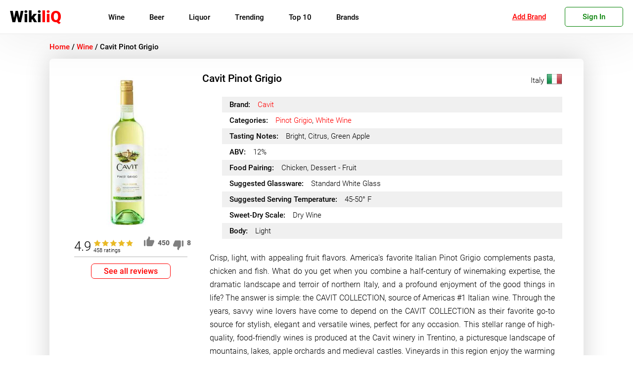

--- FILE ---
content_type: text/html; charset=UTF-8
request_url: https://wikiliq.org/wine/cavit-pinot-grigio/
body_size: 21075
content:
<!doctype html>
<html lang="en-US">
<head>

	<meta charset="UTF-8">
	<meta name="viewport" content="width=device-width, initial-scale=1">
	<meta name='robots' content='index, follow, max-image-preview:large, max-snippet:-1, max-video-preview:-1' />
	<style>img:is([sizes="auto" i], [sizes^="auto," i]) { contain-intrinsic-size: 3000px 1500px }</style>
	
	<!-- This site is optimized with the Yoast SEO plugin v22.8 - https://yoast.com/wordpress/plugins/seo/ -->
	<title>Cavit Pinot Grigio: Price, Ratings &amp; Reviews | Order Online</title>
	<meta name="description" content="Check out the Cavit Pinot Grigio Description, Prices, Reviews, and Ratings. Order now and Have Wine Delivered to your door in Minutes." />
	<link rel="canonical" href="https://wikiliq.org/wine/cavit-pinot-grigio/" />
	<meta property="og:locale" content="en_US" />
	<meta property="og:type" content="article" />
	<meta property="og:title" content="Cavit Pinot Grigio: Price, Ratings &amp; Reviews | Order Online" />
	<meta property="og:description" content="Check out the Cavit Pinot Grigio Description, Prices, Reviews, and Ratings. Order now and Have Wine Delivered to your door in Minutes." />
	<meta property="og:url" content="https://wikiliq.org/wine/cavit-pinot-grigio/" />
	<meta property="og:site_name" content="WikiliQ®" />
	<meta property="article:publisher" content="https://www.facebook.com/wikiliq/" />
	<meta property="article:modified_time" content="2021-04-19T15:36:49+00:00" />
	<meta property="og:image" content="https://wikiliq.org/wp-content/uploads/2021/01/Cavit-Pinot-Grigio.jpeg" />
	<meta property="og:image:width" content="400" />
	<meta property="og:image:height" content="600" />
	<meta property="og:image:type" content="image/jpeg" />
	<meta name="twitter:card" content="summary_large_image" />
	<meta name="twitter:site" content="@WikiliQ" />
	<meta name="twitter:label1" content="Est. reading time" />
	<meta name="twitter:data1" content="1 minute" />
	<script type="application/ld+json" class="yoast-schema-graph">{"@context":"https://schema.org","@graph":[{"@type":"WebPage","@id":"https://wikiliq.org/wine/cavit-pinot-grigio/","url":"https://wikiliq.org/wine/cavit-pinot-grigio/","name":"Cavit Pinot Grigio: Price, Ratings & Reviews | Order Online","isPartOf":{"@id":"https://wikiliq.org/#website"},"primaryImageOfPage":{"@id":"https://wikiliq.org/wine/cavit-pinot-grigio/#primaryimage"},"image":{"@id":"https://wikiliq.org/wine/cavit-pinot-grigio/#primaryimage"},"thumbnailUrl":"https://wikiliq.org/wp-content/uploads/2021/01/Cavit-Pinot-Grigio.jpeg","datePublished":"2021-01-29T18:25:34+00:00","dateModified":"2021-04-19T15:36:49+00:00","description":"Check out the Cavit Pinot Grigio Description, Prices, Reviews, and Ratings. Order now and Have Wine Delivered to your door in Minutes.","breadcrumb":{"@id":"https://wikiliq.org/wine/cavit-pinot-grigio/#breadcrumb"},"inLanguage":"en-US","potentialAction":[{"@type":"ReadAction","target":["https://wikiliq.org/wine/cavit-pinot-grigio/"]}]},{"@type":"ImageObject","inLanguage":"en-US","@id":"https://wikiliq.org/wine/cavit-pinot-grigio/#primaryimage","url":"https://wikiliq.org/wp-content/uploads/2021/01/Cavit-Pinot-Grigio.jpeg","contentUrl":"https://wikiliq.org/wp-content/uploads/2021/01/Cavit-Pinot-Grigio.jpeg","width":400,"height":600},{"@type":"BreadcrumbList","@id":"https://wikiliq.org/wine/cavit-pinot-grigio/#breadcrumb","itemListElement":[{"@type":"ListItem","position":1,"name":"Home","item":"https://wikiliq.org/"},{"@type":"ListItem","position":2,"name":"Cavit Pinot Grigio"}]},{"@type":"WebSite","@id":"https://wikiliq.org/#website","url":"https://wikiliq.org/","name":"WikiliQ®","description":"Encyclopedia of Liquor Brands: Wine, Beer, Spirits &amp; Liqueurs","publisher":{"@id":"https://wikiliq.org/#organization"},"alternateName":"Encyclopedia of Liquor Brands: Wine, Beer, Spirits & Liqueurs","potentialAction":[{"@type":"SearchAction","target":{"@type":"EntryPoint","urlTemplate":"https://wikiliq.org/?s={search_term_string}"},"query-input":"required name=search_term_string"}],"inLanguage":"en-US"},{"@type":"Organization","@id":"https://wikiliq.org/#organization","name":"WikiliQ® - Encyclopedia of Liquor Brands","alternateName":"The Worldwide Guide to Alcoholic Beverages","url":"https://wikiliq.org/","logo":{"@type":"ImageObject","inLanguage":"en-US","@id":"https://wikiliq.org/#/schema/logo/image/","url":"https://wikiliq.org/wp-content/uploads/2024/06/WikiliQ-Logo-1.png","contentUrl":"https://wikiliq.org/wp-content/uploads/2024/06/WikiliQ-Logo-1.png","width":512,"height":512,"caption":"WikiliQ® - Encyclopedia of Liquor Brands"},"image":{"@id":"https://wikiliq.org/#/schema/logo/image/"},"sameAs":["https://www.facebook.com/wikiliq/","https://x.com/WikiliQ","https://www.instagram.com/wikiliq/","https://myspace.com/wikiliq","https://www.pinterest.com/wikiliq/","https://www.youtube.com/channel/UCRKAueumQw3f7fieG7xNzJQ"]}]}</script>
	<!-- / Yoast SEO plugin. -->


<link rel="alternate" type="application/rss+xml" title="WikiliQ® &raquo; Feed" href="https://wikiliq.org/feed/" />
<link rel="alternate" type="application/rss+xml" title="WikiliQ® &raquo; Comments Feed" href="https://wikiliq.org/comments/feed/" />
<link rel="alternate" type="application/rss+xml" title="WikiliQ® &raquo; Cavit Pinot Grigio Comments Feed" href="https://wikiliq.org/wine/cavit-pinot-grigio/feed/" />
<style id='classic-theme-styles-inline-css'>
/*! This file is auto-generated */
.wp-block-button__link{color:#fff;background-color:#32373c;border-radius:9999px;box-shadow:none;text-decoration:none;padding:calc(.667em + 2px) calc(1.333em + 2px);font-size:1.125em}.wp-block-file__button{background:#32373c;color:#fff;text-decoration:none}
</style>
<style id='global-styles-inline-css'>
:root{--wp--preset--aspect-ratio--square: 1;--wp--preset--aspect-ratio--4-3: 4/3;--wp--preset--aspect-ratio--3-4: 3/4;--wp--preset--aspect-ratio--3-2: 3/2;--wp--preset--aspect-ratio--2-3: 2/3;--wp--preset--aspect-ratio--16-9: 16/9;--wp--preset--aspect-ratio--9-16: 9/16;--wp--preset--color--black: #000000;--wp--preset--color--cyan-bluish-gray: #abb8c3;--wp--preset--color--white: #ffffff;--wp--preset--color--pale-pink: #f78da7;--wp--preset--color--vivid-red: #cf2e2e;--wp--preset--color--luminous-vivid-orange: #ff6900;--wp--preset--color--luminous-vivid-amber: #fcb900;--wp--preset--color--light-green-cyan: #7bdcb5;--wp--preset--color--vivid-green-cyan: #00d084;--wp--preset--color--pale-cyan-blue: #8ed1fc;--wp--preset--color--vivid-cyan-blue: #0693e3;--wp--preset--color--vivid-purple: #9b51e0;--wp--preset--gradient--vivid-cyan-blue-to-vivid-purple: linear-gradient(135deg,rgba(6,147,227,1) 0%,rgb(155,81,224) 100%);--wp--preset--gradient--light-green-cyan-to-vivid-green-cyan: linear-gradient(135deg,rgb(122,220,180) 0%,rgb(0,208,130) 100%);--wp--preset--gradient--luminous-vivid-amber-to-luminous-vivid-orange: linear-gradient(135deg,rgba(252,185,0,1) 0%,rgba(255,105,0,1) 100%);--wp--preset--gradient--luminous-vivid-orange-to-vivid-red: linear-gradient(135deg,rgba(255,105,0,1) 0%,rgb(207,46,46) 100%);--wp--preset--gradient--very-light-gray-to-cyan-bluish-gray: linear-gradient(135deg,rgb(238,238,238) 0%,rgb(169,184,195) 100%);--wp--preset--gradient--cool-to-warm-spectrum: linear-gradient(135deg,rgb(74,234,220) 0%,rgb(151,120,209) 20%,rgb(207,42,186) 40%,rgb(238,44,130) 60%,rgb(251,105,98) 80%,rgb(254,248,76) 100%);--wp--preset--gradient--blush-light-purple: linear-gradient(135deg,rgb(255,206,236) 0%,rgb(152,150,240) 100%);--wp--preset--gradient--blush-bordeaux: linear-gradient(135deg,rgb(254,205,165) 0%,rgb(254,45,45) 50%,rgb(107,0,62) 100%);--wp--preset--gradient--luminous-dusk: linear-gradient(135deg,rgb(255,203,112) 0%,rgb(199,81,192) 50%,rgb(65,88,208) 100%);--wp--preset--gradient--pale-ocean: linear-gradient(135deg,rgb(255,245,203) 0%,rgb(182,227,212) 50%,rgb(51,167,181) 100%);--wp--preset--gradient--electric-grass: linear-gradient(135deg,rgb(202,248,128) 0%,rgb(113,206,126) 100%);--wp--preset--gradient--midnight: linear-gradient(135deg,rgb(2,3,129) 0%,rgb(40,116,252) 100%);--wp--preset--font-size--small: 13px;--wp--preset--font-size--medium: 20px;--wp--preset--font-size--large: 36px;--wp--preset--font-size--x-large: 42px;--wp--preset--spacing--20: 0.44rem;--wp--preset--spacing--30: 0.67rem;--wp--preset--spacing--40: 1rem;--wp--preset--spacing--50: 1.5rem;--wp--preset--spacing--60: 2.25rem;--wp--preset--spacing--70: 3.38rem;--wp--preset--spacing--80: 5.06rem;--wp--preset--shadow--natural: 6px 6px 9px rgba(0, 0, 0, 0.2);--wp--preset--shadow--deep: 12px 12px 50px rgba(0, 0, 0, 0.4);--wp--preset--shadow--sharp: 6px 6px 0px rgba(0, 0, 0, 0.2);--wp--preset--shadow--outlined: 6px 6px 0px -3px rgba(255, 255, 255, 1), 6px 6px rgba(0, 0, 0, 1);--wp--preset--shadow--crisp: 6px 6px 0px rgba(0, 0, 0, 1);}:where(.is-layout-flex){gap: 0.5em;}:where(.is-layout-grid){gap: 0.5em;}body .is-layout-flex{display: flex;}.is-layout-flex{flex-wrap: wrap;align-items: center;}.is-layout-flex > :is(*, div){margin: 0;}body .is-layout-grid{display: grid;}.is-layout-grid > :is(*, div){margin: 0;}:where(.wp-block-columns.is-layout-flex){gap: 2em;}:where(.wp-block-columns.is-layout-grid){gap: 2em;}:where(.wp-block-post-template.is-layout-flex){gap: 1.25em;}:where(.wp-block-post-template.is-layout-grid){gap: 1.25em;}.has-black-color{color: var(--wp--preset--color--black) !important;}.has-cyan-bluish-gray-color{color: var(--wp--preset--color--cyan-bluish-gray) !important;}.has-white-color{color: var(--wp--preset--color--white) !important;}.has-pale-pink-color{color: var(--wp--preset--color--pale-pink) !important;}.has-vivid-red-color{color: var(--wp--preset--color--vivid-red) !important;}.has-luminous-vivid-orange-color{color: var(--wp--preset--color--luminous-vivid-orange) !important;}.has-luminous-vivid-amber-color{color: var(--wp--preset--color--luminous-vivid-amber) !important;}.has-light-green-cyan-color{color: var(--wp--preset--color--light-green-cyan) !important;}.has-vivid-green-cyan-color{color: var(--wp--preset--color--vivid-green-cyan) !important;}.has-pale-cyan-blue-color{color: var(--wp--preset--color--pale-cyan-blue) !important;}.has-vivid-cyan-blue-color{color: var(--wp--preset--color--vivid-cyan-blue) !important;}.has-vivid-purple-color{color: var(--wp--preset--color--vivid-purple) !important;}.has-black-background-color{background-color: var(--wp--preset--color--black) !important;}.has-cyan-bluish-gray-background-color{background-color: var(--wp--preset--color--cyan-bluish-gray) !important;}.has-white-background-color{background-color: var(--wp--preset--color--white) !important;}.has-pale-pink-background-color{background-color: var(--wp--preset--color--pale-pink) !important;}.has-vivid-red-background-color{background-color: var(--wp--preset--color--vivid-red) !important;}.has-luminous-vivid-orange-background-color{background-color: var(--wp--preset--color--luminous-vivid-orange) !important;}.has-luminous-vivid-amber-background-color{background-color: var(--wp--preset--color--luminous-vivid-amber) !important;}.has-light-green-cyan-background-color{background-color: var(--wp--preset--color--light-green-cyan) !important;}.has-vivid-green-cyan-background-color{background-color: var(--wp--preset--color--vivid-green-cyan) !important;}.has-pale-cyan-blue-background-color{background-color: var(--wp--preset--color--pale-cyan-blue) !important;}.has-vivid-cyan-blue-background-color{background-color: var(--wp--preset--color--vivid-cyan-blue) !important;}.has-vivid-purple-background-color{background-color: var(--wp--preset--color--vivid-purple) !important;}.has-black-border-color{border-color: var(--wp--preset--color--black) !important;}.has-cyan-bluish-gray-border-color{border-color: var(--wp--preset--color--cyan-bluish-gray) !important;}.has-white-border-color{border-color: var(--wp--preset--color--white) !important;}.has-pale-pink-border-color{border-color: var(--wp--preset--color--pale-pink) !important;}.has-vivid-red-border-color{border-color: var(--wp--preset--color--vivid-red) !important;}.has-luminous-vivid-orange-border-color{border-color: var(--wp--preset--color--luminous-vivid-orange) !important;}.has-luminous-vivid-amber-border-color{border-color: var(--wp--preset--color--luminous-vivid-amber) !important;}.has-light-green-cyan-border-color{border-color: var(--wp--preset--color--light-green-cyan) !important;}.has-vivid-green-cyan-border-color{border-color: var(--wp--preset--color--vivid-green-cyan) !important;}.has-pale-cyan-blue-border-color{border-color: var(--wp--preset--color--pale-cyan-blue) !important;}.has-vivid-cyan-blue-border-color{border-color: var(--wp--preset--color--vivid-cyan-blue) !important;}.has-vivid-purple-border-color{border-color: var(--wp--preset--color--vivid-purple) !important;}.has-vivid-cyan-blue-to-vivid-purple-gradient-background{background: var(--wp--preset--gradient--vivid-cyan-blue-to-vivid-purple) !important;}.has-light-green-cyan-to-vivid-green-cyan-gradient-background{background: var(--wp--preset--gradient--light-green-cyan-to-vivid-green-cyan) !important;}.has-luminous-vivid-amber-to-luminous-vivid-orange-gradient-background{background: var(--wp--preset--gradient--luminous-vivid-amber-to-luminous-vivid-orange) !important;}.has-luminous-vivid-orange-to-vivid-red-gradient-background{background: var(--wp--preset--gradient--luminous-vivid-orange-to-vivid-red) !important;}.has-very-light-gray-to-cyan-bluish-gray-gradient-background{background: var(--wp--preset--gradient--very-light-gray-to-cyan-bluish-gray) !important;}.has-cool-to-warm-spectrum-gradient-background{background: var(--wp--preset--gradient--cool-to-warm-spectrum) !important;}.has-blush-light-purple-gradient-background{background: var(--wp--preset--gradient--blush-light-purple) !important;}.has-blush-bordeaux-gradient-background{background: var(--wp--preset--gradient--blush-bordeaux) !important;}.has-luminous-dusk-gradient-background{background: var(--wp--preset--gradient--luminous-dusk) !important;}.has-pale-ocean-gradient-background{background: var(--wp--preset--gradient--pale-ocean) !important;}.has-electric-grass-gradient-background{background: var(--wp--preset--gradient--electric-grass) !important;}.has-midnight-gradient-background{background: var(--wp--preset--gradient--midnight) !important;}.has-small-font-size{font-size: var(--wp--preset--font-size--small) !important;}.has-medium-font-size{font-size: var(--wp--preset--font-size--medium) !important;}.has-large-font-size{font-size: var(--wp--preset--font-size--large) !important;}.has-x-large-font-size{font-size: var(--wp--preset--font-size--x-large) !important;}
:where(.wp-block-post-template.is-layout-flex){gap: 1.25em;}:where(.wp-block-post-template.is-layout-grid){gap: 1.25em;}
:where(.wp-block-columns.is-layout-flex){gap: 2em;}:where(.wp-block-columns.is-layout-grid){gap: 2em;}
:root :where(.wp-block-pullquote){font-size: 1.5em;line-height: 1.6;}
</style>
<link rel='stylesheet' id='tablepress-default-css' href='https://wikiliq.org/wp-content/tablepress-combined.min.css?ver=6' media='all' />
<link rel="https://api.w.org/" href="https://wikiliq.org/wp-json/" /><link rel="alternate" title="JSON" type="application/json" href="https://wikiliq.org/wp-json/wp/v2/wine/109828" /><link rel="EditURI" type="application/rsd+xml" title="RSD" href="https://wikiliq.org/xmlrpc.php?rsd" />
<meta name="generator" content="WordPress 6.8.3" />
<link rel='shortlink' href='https://wikiliq.org/?p=109828' />
<link rel="pingback" href="https://wikiliq.org/xmlrpc.php"><link rel="icon" href="https://wikiliq.org/wp-content/uploads/2021/05/cropped-WikiliQ-Icon-min-32x32.png" sizes="32x32" />
<link rel="icon" href="https://wikiliq.org/wp-content/uploads/2021/05/cropped-WikiliQ-Icon-min-192x192.png" sizes="192x192" />
<link rel="apple-touch-icon" href="https://wikiliq.org/wp-content/uploads/2021/05/cropped-WikiliQ-Icon-min-180x180.png" />
<meta name="msapplication-TileImage" content="https://wikiliq.org/wp-content/uploads/2021/05/cropped-WikiliQ-Icon-min-270x270.png" />
	<style>
/* roboto-300 - latin */
@font-face {
    font-display: swap;
  font-family: 'Roboto';
  font-style: normal;
  font-weight: 300;
  src: local(''),
       url('https://wikiliq.org/wp-content/themes/wikiliq-theme/fonts/roboto-v20-latin-300.woff2') format('woff2'), /* Chrome 26+, Opera 23+, Firefox 39+ */
       url('https://wikiliq.org/wp-content/themes/wikiliq-theme/fonts/roboto-v20-latin-300.woff') format('woff'); /* Chrome 6+, Firefox 3.6+, IE 9+, Safari 5.1+ */
}
/* roboto-regular - latin */
/*@font-face {
font-display: swap;
  font-family: 'Roboto';
  font-style: normal;
  font-weight: 400;
  src: local(''),
       url('https://wikiliq.org/wp-content/themes/wikiliq-theme/fonts/roboto-v20-latin-regular.woff2') format('woff2'), /* Chrome 26+, Opera 23+, Firefox 39+ */
      /* url('https://wikiliq.org/wp-content/themes/wikiliq-theme/fonts/roboto-v20-latin-regular.woff') format('woff'); /* Chrome 6+, Firefox 3.6+, IE 9+, Safari 5.1+ */
/* } */
/* roboto-500 - latin */
@font-face {
font-display: swap;
  font-family: 'Roboto';
  font-style: normal;
  font-weight: 500;
  src: local(''),
       url('https://wikiliq.org/wp-content/themes/wikiliq-theme/fonts/roboto-v20-latin-500.woff2') format('woff2'), /* Chrome 26+, Opera 23+, Firefox 39+ */
       url('https://wikiliq.org/wp-content/themes/wikiliq-theme/fonts/roboto-v20-latin-500.woff') format('woff'); /* Chrome 6+, Firefox 3.6+, IE 9+, Safari 5.1+ */
}
@font-face {
font-display: swap;
  font-family: 'Roboto';
  font-style: normal;
  font-weight: 600;
  src: local(''),
       url('https://wikiliq.org/wp-content/themes/wikiliq-theme/fonts/roboto-v27-latin-900.woff2') format('woff2'), /* Chrome 26+, Opera 23+, Firefox 39+ */
       url('https://wikiliq.org/wp-content/themes/wikiliq-theme/fonts/roboto-v27-latin-900.woff') format('woff'); /* Chrome 6+, Firefox 3.6+, IE 9+, Safari 5.1+ */
}
	* {
    font-family: 'Roboto', sans-serif;
    box-sizing:border-box;
    -webkit-tap-highlight-color: rgba(255, 255, 255, 0) !important;
    -webkit-focus-ring-color: rgba(255, 255, 255, 0) !important;
    outline: none !important;
    }
	.header-container, .footer-container {
    width: 100%;
    max-width: 1450px;
    margin-left: auto;
    margin-right: auto;
    box-sizing: border-box;
}
		img {
    max-width: 100%!important;
}
    ul {
        margin: 0;
        margin-block: 0;
        margin-inline: 0;
        padding-inline: 0;
    }
    li {
        display: block;
        text-align: left;
    }
.container {
    box-sizing: border-box;
    width: 100%;
    max-width: 1350px;
    margin-left: auto;
    margin-right: auto;
    padding: 15px 0px;
}

#page {
    width: 100%;
    height: 100%;
    padding-top: 70px;
}

body {
    margin: 0;
}

.site-header {
    width: 100%;
    height: 69px;
    display: block;
    background: #fff;
    box-shadow: 0 0 100px 5px #00000014;
   border-bottom: 1px solid #eaeaea;
    position: fixed;
    top: 0;
    z-index: 99998;
    transition: .2s ease;
}

.head-container {
    display: flex;
    padding: 10px 20px;
    height: 100%;
    -webkit-align-items: center;
    align-items: center;
    transition: .2s ease;
}
.site-branding {
    transition: .2s ease;
}
img.custom-logo {
    width: auto;
    height: 45px;
}

#site-navigation {
    height: 100%;
    transition: .2s ease;
}
input#head-search {
    border: 1px solid #f3f3f3;
    border-radius: 30px;
    height: 35px;
    box-shadow: inset 0 0 20px 0px #0000001c;
    color: #000;
    position: relative;
    width: 100%;
    padding: 0 20px;
    }

	.site-search::before {
    display: block;
    position: absolute;
    top: 17px;
    right: 13px;
    content: "";
    height: 14px;
    width: 14px;
    background-image: url('/wp-content/themes/wikiliq-theme/img/search.png');
    background-size: contain;
    z-index: 1;
    background-repeat: no-repeat;
    filter: contrast(0.1);
}
.site-search {
    height: 100%;
    width: 30%;
    margin: 0px 0px 0px 35px;
    display: flex;
    -webkit-align-items: center;
    align-items: center;
    position: relative;
    transition: .2s ease;
}
.menu-main-menu-container{
	height: 100%;
	display: flex;
    -webkit-align-items: center;
    align-items: center;
}
ul#primary-menu {
	-webkit-align-items: center;
    align-items: center;
    width: 100%;
    height: 100%;
	padding-left: 15px;
	display: flex;
	list-style: none;
}
#primary-menu>li {
    margin: 0 20px;
	font-weight: 600;
	transition: .25s linear;
	position: relative;
}

.main-navigation a {
	color: #000;
	font-weight: 400;
    font-size: 15px;
	text-decoration: none;
	display: block;
}
#mobile-menu {
    width: 35px;
    height: 35px;
    cursor: pointer;
    display: none;
}

.m-row {
    width: 30px;
    display: block;
    height: 4px;
    background: #000;
    margin-bottom: 6px;
    border-radius: 7px;
    margin-top: 5px;
    transition: .2s linear;
}
#mob-nav {
    display: none;
}

ul.sub-menu {
     display: none;
}
.user-menu {
    position: relative;
}

.go-sign-up{
    font-weight: 500;
    font-size: 15px;
    color: green;
    border: 1px solid;
    border-radius: 5px;
    padding: 10px 35px;
    cursor: pointer;
    transition: .3s ease;
}
.users-panel {
    font-weight: 500;
    font-size: 15px;
    color: #008000;
    border: 1px solid;
    border-radius: 5px;
    padding: 10px 15px;
    text-align: center;
    min-width: 125px;
    cursor: pointer;
}
a.user-add-brand {
    font-weight: 400;
    font-size: 15px;
    color: #f00;
    border: 1px solid #0000;
    border-radius: 5px;
    padding: 15px;
    text-align: center;
    min-width: 125px;
    cursor: pointer;
    margin-left: auto;
    margin-right: 10px;
    text-decoration: underline;
}
.go-sign-up:hover, .users-panel:hover {
    transition: .3s ease;
    color: #fff;
    background: green;
}
.sign-modal {
    display:none;
    position: fixed;
    width: 100%;
    height: 100vh;
    background: #000000a6;
    z-index: 9999999;
    top: 0;
    left: 0;
}

div#sm-box {
    width: 100%;
    max-width: 500px;
    height: 295px;
    background: #fff;
    top: 12%;
    left: 50%;
    transform: translateX(-50%);
    position: fixed;
    overflow: hidden;
    transition: .3s ease;
}
span.close-sm {
    position: absolute;
    top: 5px;
    right: 10px;
    font-size: 15px;
    font-weight: 100;
    text-decoration: underline;
    color: red;
    cursor: pointer;
}

.users-dropdown {
    transform: scale(0);
    position: absolute;
    top: 0%;
    left: 0;
    background: #fbfbfb;
    z-index: 25;
    width: 100%;
    box-shadow: 0px 10px 20px #0000001a;
    padding: 10px 0;
    box-sizing: border-box;
    border-radius: 0 0 5px 5px;
    transition: .2s ease;
}
.opened-user-menu {
    top: 100%;
    transform: scale(1);
}
.scrolltop {
    position: fixed;
    bottom: 15vh;
    right: 0;
    width: 40px;
    opacity: 0;
    height: 40px;
    background: red;
    cursor: pointer;
    border-radius: 7px 0 0 7px;
    transition: .5s ease;
}

span.arrline {
    position: absolute;
    width: 15px;
    height: 3px;
    background: #fff;
    top: 18px;
}

.users-dropdown>a {
    display: block;
    box-sizing: border-box;
    padding: 5px 12px;
    color: #000;
    text-decoration: none;
    font-weight: 300;
    font-size: 17px;
    transition: .3s ease;
}

.users-dropdown>a:hover {
    transition: .3s ease;
    background: #9999992e;
}

@media(max-width: 1025px) {

    .user-menu {
        margin-right: 25px;
    }
    #page {
    padding-top: 55px;
    }
    .site-header {
        height: 55px;
    }

    .head-container {
        justify-content: space-between;
        height: 100%;
    }

    #site-navigation {
        display: none;
    }

    #mobile-menu {
        display: block!important;
    }

    .site-search {
        display: none;
    }

}

header.globalhead {
        height: 100%;
        max-height: 100%;
        transition: .3s linear;
        position: fixed;
        width: 100%;
        background: #fff;
        z-index: 99999;
}
.globalhead-search::before {
    top: 12px!important;
}
.header-container.globalhead-container {
    height: 100%;
    transition: .3s linear;
}

.globalhead-branding {
    left: 50%;
    top: 27%;
    display: block;
    position: absolute;
    width: fit-content;
    transform: translate(-50%, 0) scale(2.5);
    transition: .3s linear;
}

.globalhead-search {
    position: absolute;
    display: block;
    top: 42%;
    left: 50%;
    transform: translate(-50%, 0%);
    margin: 0;
    height: fit-content;
    width: 100%;
    max-width: 650px;
    transition: .3s linear;
}

nav.globalhead-navigation {
    display: block!important;
    position: absolute!important;
    width: fit-content!important;
    height: fit-content!important;
    left: 50%!important;
    transform: translate(-50%, 0%)!important;
    top: 37%!important;
    transition: .3s linear;
}
@media(max-width: 500px) {
    a.user-add-brand {
       display:none;
    }
    .user-menu {
        margin-left: auto;
    }
}
@media(max-width: 450px) {
.site-info.bottom-f-section {
    height: auto;
    line-height: normal;
    padding: 7px 0;
  }
  .footer-container {
    display:block;
  }
  .f-section {
    margin: auto;
    width: fit-content;
  }
  .users-panel {
    font-weight: 300!important;
    font-size: 13px!important;
    color: #008000;
    border: 1px solid;
    border-radius: 5px;
    padding: 10px 10px!important;
    text-align: center;
    cursor: pointer;
    min-width: auto!important;
}
}
	</style>
    <script>
    var ajaxurl = "https://wikiliq.org/wp-admin/admin-ajax.php";
    var nonce = "611835c373";
    </script>
<meta name="google-site-verification" content="gSnPXEa3PglvnPO0qm9EHTQSvpKUXZOFaJplO1nxNho" />
<meta name="msvalidate.01" content="BA0CDADE437FAEDBE324BE51C94B55C3" />
<meta name='ir-site-verification-token' value='-1534883290' />
<meta name="google-adsense-account" content="ca-pub-6456469084975075">
<meta name="google-adsense-account" content="ca-pub-6456469084975075"></head>
<body class="wp-singular wine-template-default single single-wine postid-109828 wp-custom-logo wp-theme-wikiliq-theme">
<div id="page" class="site">

	<header id="masthead" class="site-header">
		<div class="header-container head-container" style="position:relative">
		<div class="site-branding">
						<a href="https://wikiliq.org" class="custom-logo-link" rel="home" aria-current="page" style="text-decoration: none;">
               <span style="color:black;font-weight: 600;font-size: 32px;">Wiki</span><span style="color:red;font-weight: 700;font-size: 32px;">liQ</span>
            </a>
		</div><!-- .site-branding -->

		<nav id="site-navigation" class="main-navigation" >
        <style>
            ul.mainmenu {
               display: flex;
               margin-left: 30px;
           }

           li.gen-item {
               line-height: 50px;
               padding: 0 25px;
           }

           a.item-label {
               font-size: 15px;
               font-weight: 400;
               position:relative;
           }
           .submenu-wrap {
               background: #fff;
               width: calc(100% - 30px);
               position: absolute;
               left: 15px;
               top: 100%;
               padding: 30px 15px;
               box-shadow: 0px 10px 20px #00000038;
               border-radius: 0 0 5px 5px;
               display: none;
               flex-wrap: wrap;
               transition: .3s ease;
           }

           .subcontainer {
               min-width: 200px;
               margin-left: 30px;
               line-height: initial;
           }

           .submenu-title {
             font-weight: 600!important;
             font-size: 14px!important;
             margin-bottom: 10px;
             text-transform: uppercase;
             margin-top: 10px;
             transition: .3s ease;
           }
           .submenu-title:hover {
                color: #f00;
            }
           a.sublink {
            font-size: 15px;
            font-weight: 300;
            padding: 10px 0;
           }
           a.sublink:hover {
               color: red;
           }
           a.sublink.childcat {
               padding-left: 12px;
               border-left: 1px solid red;
           }
           li.gen-item:hover>.submenu-wrap {
            display:flex;
           }
           .m-submenu-wrap {
               overflow: hidden;
               transition: .3s ease;
               box-shadow: inset 0 0 20px #00000045;
               width: 100%;
               padding: 0px 30px;
               overflow-y: scroll;
               height: 0vh;
               }

           li.m-gen-item {
               border-bottom: 1px solid #ccc;
               box-shadow: 0px 3px 2px 0px #0000002b;
           }
           ul.mobmenu {
               margin: 0;
               padding: 0;
           }
           .m-submenu-title {
            font-weight: 600!important;
            font-size: 20px!important;
            margin-bottom: 10px;
            text-transform: uppercase;
            margin-top: 10px;
            transition: .3s ease;
            margin-top: 30px;
           }


           a.m-sublink {
               font-weight: 400!important;
               font-size: 18px!important;
               padding: 10px 0;
           }
           a.m-sublink:focus {
            outline: none;
            border:none;
           }
           .m-subcontainer {
             margin-bottom: 30px;
           }
           a.m-item-label {
               margin: 15px 0;
               font-size: 18px!important;
               padding: 0px 30px;
           }

           .m-item-label:focus ~.m-submenu-wrap {
               height: 50vh;
           }

           a.m-sublink.childcat {
               padding-left: 20px;
               border-left: 1px solid #f00;
               font-weight: 100!important;
               margin: 0!important;
           }
           a.m-item-gen {
               width: fit-content;
               margin: auto;
               margin-top: 25px;
               color: #fff!important;
               border-radius: 3px;
               border: 1px solid #f00;
               padding: 5px 30px;
               padding-right: 20px;
               background: #f00;
               margin-bottom: 25px;
           }
           a.item-label::after {
               content: '';
               display:none;
               height: 100%;
               width: calc(100% + 50px);
               position: absolute;
               top: 10px;
               left: -25px;
               }

           a.item-label::before {
               content: '';
               position: absolute;
               height: 2px;
               width: 0%;
               bottom: 10px;
               left: 50%;
               background: red;
               transition: .4s ease;
               opacity: 0;
           }

           li.gen-item:hover>a.item-label::before {
               width: 100%;
               left: 0%;
               opacity: 1;
               }
               li.gen-item:hover>a.item-label::after {
                display:block;
               }
        </style>
			            <ul class="mainmenu">
            
                <li class="gen-item">
                <a class="item-label" href="https://wikiliq.org/wine/">Wine</a>
                                 <div class="submenu-wrap">
                                      <div class="subcontainer">
                                             <a class="submenu-title" href="https://wikiliq.org/wine-category/red-wine/">Red Wine</a>
                                            <a href="https://wikiliq.org/wine-category/cabernet-sauvignon/" class="sublink childcat">Cabernet Sauvignon</a>
                                           <a href="https://wikiliq.org/wine-category/pinot-noir/" class="sublink childcat">Pinot Noir</a>
                                           <a href="https://wikiliq.org/wine-category/red-blend/" class="sublink childcat">Red Blend</a>
                                           <a href="https://wikiliq.org/wine-category/merlot/" class="sublink childcat">Merlot</a>
                                           <a href="https://wikiliq.org/wine-category/malbec/" class="sublink childcat">Malbec</a>
                                         </div>
                                       <div class="subcontainer">
                                             <a class="submenu-title" href="https://wikiliq.org/wine-category/white-wine/">White Wine</a>
                                            <a href="https://wikiliq.org/wine-category/sauvignon-blanc/" class="sublink childcat">Sauvignon Blanc</a>
                                           <a href="https://wikiliq.org/wine-category/chardonnay/" class="sublink childcat">Chardonnay</a>
                                           <a href="https://wikiliq.org/wine-category/pinot-grigio/" class="sublink childcat">Pinot Grigio</a>
                                           <a href="https://wikiliq.org/wine-category/muscat-moscato-moscatel/" class="sublink childcat">Moscato</a>
                                           <a href="https://wikiliq.org/wine-category/riesling/" class="sublink childcat">Riesling</a>
                                         </div>
                                       <div class="subcontainer">
                                             <a class="submenu-title" href="https://wikiliq.org/wine-category/sparkling-wine/">Sparkling</a>
                                            <a href="https://wikiliq.org/wine-category/champagne/" class="sublink childcat">Champagne</a>
                                           <a href="https://wikiliq.org/wine-category/prosecco/" class="sublink childcat">Prosecco</a>
                                           <a href="https://wikiliq.org/wine-category/american-sparkling/" class="sublink childcat">American Sparkling Wine</a>
                                           <a href="https://wikiliq.org/wine-category/sparkling-rose-wine/" class="sublink childcat">Sparkling Rosé Wine</a>
                                         </div>
                                       <div class="subcontainer">
                                             <a class="submenu-title" href="https://wikiliq.org/wine-category/pink-wine/">Pink Wine</a>
                                            <a href="https://wikiliq.org/wine-category/rose-wine/" class="sublink childcat">Rosé Wine</a>
                                           <a href="https://wikiliq.org/wine-category/white-zinfandel/" class="sublink childcat">White Zinfandel</a>
                                           <a href="https://wikiliq.org/wine-category/pink-moscato/" class="sublink childcat">Pink Moscato</a>
                                         </div>
                                       <div class="subcontainer">
                                             <a class="submenu-title" href="https://wikiliq.org/wine-category/dessert-wine/">Dessert Wine</a>
                                               <a class="submenu-title" href="https://wikiliq.org/wine-category/fortified-wine/">Fortified Wine</a>
                                               <a class="submenu-title" href="https://wikiliq.org/best-wines/">Best Wines</a>
                                               <a class="submenu-title" href="https://wikiliq.org/wine-brands/">Wine Brands</a>
                                               <a class="submenu-title" href="https://wikiliq.org/wineries/">Winery Map</a>
                                          </div>
                                    </div>
                           </li>

            
                <li class="gen-item">
                <a class="item-label" href="https://wikiliq.org/beer/">Beer</a>
                                 <div class="submenu-wrap">
                                      <div class="subcontainer">
                                             <a class="submenu-title" href="https://wikiliq.org/beer-category/ale/">Ale</a>
                                            <a href="https://wikiliq.org/beer-category/ipa/" class="sublink childcat">IPA</a>
                                           <a href="https://wikiliq.org/beer-category/amber-red-ale/" class="sublink childcat">Amber / Red Ale</a>
                                           <a href="https://wikiliq.org/beer-category/wheat-ale/" class="sublink childcat">Wheat Ale</a>
                                           <a href="https://wikiliq.org/beer-category/belgian-style-ale/" class="sublink childcat">Belgian-Style Ale</a>
                                           <a href="https://wikiliq.org/beer-category/stout/" class="sublink childcat">Stout</a>
                                           <a href="https://wikiliq.org/beer-category/amber-red-ale/" class="sublink childcat">Amber / Red Ale</a>
                                           <a href="https://wikiliq.org/beer-category/golden-blonde-ale/" class="sublink childcat">Golden / Blonde Ale</a>
                                           <a href="https://wikiliq.org/beer-category/sour-wild-ale/" class="sublink childcat">Sour / Wild Ale</a>
                                           <a href="https://wikiliq.org/beer-category/belgian-style-ale/" class="sublink childcat">Belgian-Style Ale</a>
                                         </div>
                                       <div class="subcontainer">
                                             <a class="submenu-title" href="https://wikiliq.org/beer-category/lager/">Lager</a>
                                            <a href="https://wikiliq.org/beer-category/american-style-lager/" class="sublink childcat">American-Style Lager</a>
                                           <a href="https://wikiliq.org/beer-category/pilsner/" class="sublink childcat">Pilsner</a>
                                           <a href="https://wikiliq.org/beer-category/amber-vienna-lager/" class="sublink childcat">Amber / Vienna Lager</a>
                                           <a href="https://wikiliq.org/beer-category/dark-lager/" class="sublink childcat">Dark Lager</a>
                                           <a href="https://wikiliq.org/beer-category/pale-lager/" class="sublink childcat">Pale Lager</a>
                                           <a href="https://wikiliq.org/beer-category/fruit-beer-lager/" class="sublink childcat">Fruit Beer</a>
                                           <a href="https://wikiliq.org/beer-category/bock/" class="sublink childcat">Bock</a>
                                           <a href="https://wikiliq.org/beer-category/helles-lager/" class="sublink childcat">Helles Lager</a>
                                           <a href="https://wikiliq.org/beer-category/schwarzbier/" class="sublink childcat">Schwarzbier</a>
                                         </div>
                                       <div class="subcontainer">
                                             <a class="submenu-title" href="https://wikiliq.org/beer-type/craft/">Craft Beer</a>
                                               <a class="submenu-title" href="https://wikiliq.org/best-beer/">Best Beer</a>
                                               <a class="submenu-title" href="https://wikiliq.org/brands/beer/">Beer Brands</a>
                                               <a class="submenu-title" href="https://wikiliq.org/breweries/">Breweries Map</a>
                                          </div>
                                    </div>
                           </li>

            
                <li class="gen-item">
                <a class="item-label" href="https://wikiliq.org/liquor/">Liquor</a>
                                 <div class="submenu-wrap">
                                      <div class="subcontainer">
                                             <a class="submenu-title" href="https://wikiliq.org/liquor-category/whiskey/">Whiskey</a>
                                              <a href="https://wikiliq.org/best-whiskey/" class="sublink">Best Whiskey</a>
                                           <a href="https://wikiliq.org/liquor-category/bourbon/" class="sublink childcat">Bourbon</a>
                                           <a href="https://wikiliq.org/liquor-category/scotch-whisky/" class="sublink childcat">Scotch Whisky</a>
                                           <a href="https://wikiliq.org/liquor-category/rye-whiskey/" class="sublink childcat">Rye Whiskey</a>
                                         </div>
                                       <div class="subcontainer">
                                             <a class="submenu-title" href="https://wikiliq.org/liquor-category/brandy/">Brandy</a>
                                              <a href="https://wikiliq.org/best-brandy/" class="sublink">Best Brandy</a>
                                           <a href="https://wikiliq.org/liquor-category/cognac/" class="sublink childcat">Cognac</a>
                                           <a href="https://wikiliq.org/liquor-category/fruit-brandy/" class="sublink childcat">Fruit Brandy</a>
                                           <a href="https://wikiliq.org/liquor-category/armagnac/" class="sublink childcat">Armagnac</a>
                                         </div>
                                       <div class="subcontainer">
                                             <a class="submenu-title" href="https://wikiliq.org/liquor-category/vodka/"> Vodka</a>
                                              <a href="https://wikiliq.org/best-vodka/" class="sublink">Best Vodka</a>
                                           <a href="https://wikiliq.org/liquor-category/flavored-vodka/" class="sublink childcat">Flavored Vodka</a>
                                           <a href="https://wikiliq.org/liquor-category/organic-vodka/" class="sublink childcat">Organic Vodka</a>
                                           <a href="https://wikiliq.org/liquor-category/kosher-vodka/" class="sublink childcat">Kosher Vodka</a>
                                         </div>
                                       <div class="subcontainer">
                                             <a class="submenu-title" href="https://wikiliq.org/liquor-category/liqueur-cordials-schnapps/">Liqueurs</a>
                                              <a href="https://wikiliq.org/best-liqueurs/" class="sublink">Best Liqueurs</a>
                                           <a href="https://wikiliq.org/liquor-category/fruit-liqueur/" class="sublink childcat">Fruit Liqueur</a>
                                           <a href="https://wikiliq.org/liquor-category/cream-liqueur/" class="sublink childcat">Cream Liqueur</a>
                                           <a href="https://wikiliq.org/liquor-category/citrus-triple-sec-liqueur/" class="sublink childcat">Citrus, Triple Sec Liqueur</a>
                                         </div>
                                       <div class="subcontainer">
                                             <a class="submenu-title" href="https://wikiliq.org/spirits-drinks/">Spirits</a>
                                            <a href="https://wikiliq.org/liquor-category/tequila/" class="sublink childcat">Tequila</a>
                                           <a href="https://wikiliq.org/liquor-category/gin/" class="sublink childcat">Gin</a>
                                           <a href="https://wikiliq.org/liquor-category/rum/" class="sublink childcat">Rum</a>
                                           <a href="https://wikiliq.org/liquor-category/mezcal/" class="sublink childcat">Mezcal</a>
                                         </div>
                                    </div>
                           </li>

            
                <li class="gen-item">
                <a class="item-label" href="https://wikiliq.org/most-popular-liquors/">Trending</a>
                                 <div class="submenu-wrap">
                                      <div class="subcontainer">
                                            <a href="https://wikiliq.org/best-wines/" class="sublink childcat">Best Wine</a>
                                             <a href="https://wikiliq.org/best-red-wine/" class="sublink childcat">Best Red Wine</a>
                                             <a href="https://wikiliq.org/best-white-wine/" class="sublink childcat">Best White Wine</a>
                                             <a href="https://wikiliq.org/best-rose-wines/" class="sublink childcat">Best Rose Wine</a>
                                             <a href="https://wikiliq.org/best-sparkling-wine/" class="sublink childcat">Best Sparkling Wine</a>
                                         </div>
                                       <div class="subcontainer">
                                            <a href="https://wikiliq.org/best-whiskey/" class="sublink childcat">Best Whisky</a>
                                             <a href="https://wikiliq.org/best-bourbon/" class="sublink childcat">Best Bourbon</a>
                                             <a href="https://wikiliq.org/best-scotch/" class="sublink childcat">Best Schotch</a>
                                             <a href="https://wikiliq.org/best-rye/" class="sublink childcat">Best Rye</a>
                                             <a href="https://wikiliq.org/best-vodka/" class="sublink childcat">Best Vodka</a>
                                         </div>
                                       <div class="subcontainer">
                                            <a href="https://wikiliq.org/best-cognac/" class="sublink childcat">Best Cognac</a>
                                             <a href="https://wikiliq.org/best-rum/" class="sublink childcat">Best Rum</a>
                                             <a href="https://wikiliq.org/best-tequila/" class="sublink childcat">Best Tequila</a>
                                             <a href="https://wikiliq.org/best-gin/" class="sublink childcat">Best Gin</a>
                                             <a href="https://wikiliq.org/best-brandy/" class="sublink childcat">Best Brandy</a>
                                         </div>
                                       <div class="subcontainer">
                                            <a href="https://wikiliq.org/best-champagne/" class="sublink childcat">Best Champagne</a>
                                             <a href="https://wikiliq.org/best-mezcal/" class="sublink childcat">Best Mezcal</a>
                                             <a href="https://wikiliq.org/best-liqueurs/" class="sublink childcat">Best Liqueurs</a>
                                             <a href="https://wikiliq.org/best-soju/" class="sublink childcat">Best Soju </a>
                                             <a href="https://wikiliq.org/liquor-category/ready-to-drink/" class="sublink childcat">Ready-to-Drink</a>
                                         </div>
                                    </div>
                           </li>

            
                <li class="gen-item">
                <a class="item-label" href="https://wikiliq.org/top-10-liquors/">Top 10</a>
                             </li>

            
                <li class="gen-item">
                <a class="item-label" href="https://wikiliq.org/liquor-brands/">Brands</a>
                             </li>

                        </ul>
		</nav><!-- #site-navigation -->
                  <a class="user-add-brand" href="https://wikiliq.org?signup=wikiliq">
            Add Brand
          </a>
                    <div class="user-menu">
          
          <div class="go-sign-up">Sign In</div>
                    </div>
		<div id="mobile-menu" style="display:none">
			<span class="m-row rone"></span>
			<span class="m-row rtwo"></span>
			<span class="m-row rthree"></span>
		</div>
        <div id="mob-nav" style="display:none; box-shadow: rgba(0, 0, 0, 0.17) 0px 100px 100px;border-top: 1px solid #ccc;">
        <ul class="mobmenu">
        
                <li class="m-gen-item">
                <a class="m-item-label" href="https://wikiliq.org/wine/" tabindex="0" onclick="event.preventDefault()">Wine</a>

                
                 <div class="m-submenu-wrap">
                 <a class="m-item-gen" style="text-transform:uppercase;letter-spacing: 1px;" href="https://wikiliq.org/wine/">Wine &rarr;</a>
                                      <div class="m-subcontainer">

                                             <a class="m-submenu-title" href="https://wikiliq.org/wine-category/red-wine/">Red Wine</a>
                                            <a href="https://wikiliq.org/wine-category/cabernet-sauvignon/" class="m-sublink childcat">Cabernet Sauvignon</a>
                                           <a href="https://wikiliq.org/wine-category/pinot-noir/" class="m-sublink childcat">Pinot Noir</a>
                                           <a href="https://wikiliq.org/wine-category/red-blend/" class="m-sublink childcat">Red Blend</a>
                                           <a href="https://wikiliq.org/wine-category/merlot/" class="m-sublink childcat">Merlot</a>
                                           <a href="https://wikiliq.org/wine-category/malbec/" class="m-sublink childcat">Malbec</a>
                                         </div>
                                       <div class="m-subcontainer">

                                             <a class="m-submenu-title" href="https://wikiliq.org/wine-category/white-wine/">White Wine</a>
                                            <a href="https://wikiliq.org/wine-category/sauvignon-blanc/" class="m-sublink childcat">Sauvignon Blanc</a>
                                           <a href="https://wikiliq.org/wine-category/chardonnay/" class="m-sublink childcat">Chardonnay</a>
                                           <a href="https://wikiliq.org/wine-category/pinot-grigio/" class="m-sublink childcat">Pinot Grigio</a>
                                           <a href="https://wikiliq.org/wine-category/muscat-moscato-moscatel/" class="m-sublink childcat">Moscato</a>
                                           <a href="https://wikiliq.org/wine-category/riesling/" class="m-sublink childcat">Riesling</a>
                                         </div>
                                       <div class="m-subcontainer">

                                             <a class="m-submenu-title" href="https://wikiliq.org/wine-category/sparkling-wine/">Sparkling</a>
                                            <a href="https://wikiliq.org/wine-category/champagne/" class="m-sublink childcat">Champagne</a>
                                           <a href="https://wikiliq.org/wine-category/prosecco/" class="m-sublink childcat">Prosecco</a>
                                           <a href="https://wikiliq.org/wine-category/american-sparkling/" class="m-sublink childcat">American Sparkling Wine</a>
                                           <a href="https://wikiliq.org/wine-category/sparkling-rose-wine/" class="m-sublink childcat">Sparkling Rosé Wine</a>
                                         </div>
                                       <div class="m-subcontainer">

                                             <a class="m-submenu-title" href="https://wikiliq.org/wine-category/pink-wine/">Pink Wine</a>
                                            <a href="https://wikiliq.org/wine-category/rose-wine/" class="m-sublink childcat">Rosé Wine</a>
                                           <a href="https://wikiliq.org/wine-category/white-zinfandel/" class="m-sublink childcat">White Zinfandel</a>
                                           <a href="https://wikiliq.org/wine-category/pink-moscato/" class="m-sublink childcat">Pink Moscato</a>
                                         </div>
                                       <div class="m-subcontainer">

                                             <a class="m-submenu-title" href="https://wikiliq.org/wine-category/dessert-wine/">Dessert Wine</a>
                                               <a class="m-submenu-title" href="https://wikiliq.org/wine-category/fortified-wine/">Fortified Wine</a>
                                               <a class="m-submenu-title" href="https://wikiliq.org/best-wines/">Best Wines</a>
                                               <a class="m-submenu-title" href="https://wikiliq.org/wine-brands/">Wine Brands</a>
                                               <a class="m-submenu-title" href="https://wikiliq.org/wineries/">Winery Map</a>
                                          </div>
                                    </div>
                           </li>

            
                <li class="m-gen-item">
                <a class="m-item-label" href="https://wikiliq.org/beer/" tabindex="0" onclick="event.preventDefault()">Beer</a>

                
                 <div class="m-submenu-wrap">
                 <a class="m-item-gen" style="text-transform:uppercase;letter-spacing: 1px;" href="https://wikiliq.org/beer/">Beer &rarr;</a>
                                      <div class="m-subcontainer">

                                             <a class="m-submenu-title" href="https://wikiliq.org/beer-category/ale/">Ale</a>
                                            <a href="https://wikiliq.org/beer-category/ipa/" class="m-sublink childcat">IPA</a>
                                           <a href="https://wikiliq.org/beer-category/amber-red-ale/" class="m-sublink childcat">Amber / Red Ale</a>
                                           <a href="https://wikiliq.org/beer-category/wheat-ale/" class="m-sublink childcat">Wheat Ale</a>
                                           <a href="https://wikiliq.org/beer-category/belgian-style-ale/" class="m-sublink childcat">Belgian-Style Ale</a>
                                           <a href="https://wikiliq.org/beer-category/stout/" class="m-sublink childcat">Stout</a>
                                           <a href="https://wikiliq.org/beer-category/amber-red-ale/" class="m-sublink childcat">Amber / Red Ale</a>
                                           <a href="https://wikiliq.org/beer-category/golden-blonde-ale/" class="m-sublink childcat">Golden / Blonde Ale</a>
                                           <a href="https://wikiliq.org/beer-category/sour-wild-ale/" class="m-sublink childcat">Sour / Wild Ale</a>
                                           <a href="https://wikiliq.org/beer-category/belgian-style-ale/" class="m-sublink childcat">Belgian-Style Ale</a>
                                         </div>
                                       <div class="m-subcontainer">

                                             <a class="m-submenu-title" href="https://wikiliq.org/beer-category/lager/">Lager</a>
                                            <a href="https://wikiliq.org/beer-category/american-style-lager/" class="m-sublink childcat">American-Style Lager</a>
                                           <a href="https://wikiliq.org/beer-category/pilsner/" class="m-sublink childcat">Pilsner</a>
                                           <a href="https://wikiliq.org/beer-category/amber-vienna-lager/" class="m-sublink childcat">Amber / Vienna Lager</a>
                                           <a href="https://wikiliq.org/beer-category/dark-lager/" class="m-sublink childcat">Dark Lager</a>
                                           <a href="https://wikiliq.org/beer-category/pale-lager/" class="m-sublink childcat">Pale Lager</a>
                                           <a href="https://wikiliq.org/beer-category/fruit-beer-lager/" class="m-sublink childcat">Fruit Beer</a>
                                           <a href="https://wikiliq.org/beer-category/bock/" class="m-sublink childcat">Bock</a>
                                           <a href="https://wikiliq.org/beer-category/helles-lager/" class="m-sublink childcat">Helles Lager</a>
                                           <a href="https://wikiliq.org/beer-category/schwarzbier/" class="m-sublink childcat">Schwarzbier</a>
                                         </div>
                                       <div class="m-subcontainer">

                                             <a class="m-submenu-title" href="https://wikiliq.org/beer-type/craft/">Craft Beer</a>
                                               <a class="m-submenu-title" href="https://wikiliq.org/best-beer/">Best Beer</a>
                                               <a class="m-submenu-title" href="https://wikiliq.org/brands/beer/">Beer Brands</a>
                                               <a class="m-submenu-title" href="https://wikiliq.org/breweries/">Breweries Map</a>
                                          </div>
                                    </div>
                           </li>

            
                <li class="m-gen-item">
                <a class="m-item-label" href="https://wikiliq.org/liquor/" tabindex="0" onclick="event.preventDefault()">Liquor</a>

                
                 <div class="m-submenu-wrap">
                 <a class="m-item-gen" style="text-transform:uppercase;letter-spacing: 1px;" href="https://wikiliq.org/liquor/">Liquor &rarr;</a>
                                      <div class="m-subcontainer">

                                             <a class="m-submenu-title" href="https://wikiliq.org/liquor-category/whiskey/">Whiskey</a>
                                              <a href="https://wikiliq.org/best-whiskey/" class="m-sublink">Best Whiskey</a>
                                           <a href="https://wikiliq.org/liquor-category/bourbon/" class="m-sublink childcat">Bourbon</a>
                                           <a href="https://wikiliq.org/liquor-category/scotch-whisky/" class="m-sublink childcat">Scotch Whisky</a>
                                           <a href="https://wikiliq.org/liquor-category/rye-whiskey/" class="m-sublink childcat">Rye Whiskey</a>
                                         </div>
                                       <div class="m-subcontainer">

                                             <a class="m-submenu-title" href="https://wikiliq.org/liquor-category/brandy/">Brandy</a>
                                              <a href="https://wikiliq.org/best-brandy/" class="m-sublink">Best Brandy</a>
                                           <a href="https://wikiliq.org/liquor-category/cognac/" class="m-sublink childcat">Cognac</a>
                                           <a href="https://wikiliq.org/liquor-category/fruit-brandy/" class="m-sublink childcat">Fruit Brandy</a>
                                           <a href="https://wikiliq.org/liquor-category/armagnac/" class="m-sublink childcat">Armagnac</a>
                                         </div>
                                       <div class="m-subcontainer">

                                             <a class="m-submenu-title" href="https://wikiliq.org/liquor-category/vodka/"> Vodka</a>
                                              <a href="https://wikiliq.org/best-vodka/" class="m-sublink">Best Vodka</a>
                                           <a href="https://wikiliq.org/liquor-category/flavored-vodka/" class="m-sublink childcat">Flavored Vodka</a>
                                           <a href="https://wikiliq.org/liquor-category/organic-vodka/" class="m-sublink childcat">Organic Vodka</a>
                                           <a href="https://wikiliq.org/liquor-category/kosher-vodka/" class="m-sublink childcat">Kosher Vodka</a>
                                         </div>
                                       <div class="m-subcontainer">

                                             <a class="m-submenu-title" href="https://wikiliq.org/liquor-category/liqueur-cordials-schnapps/">Liqueurs</a>
                                              <a href="https://wikiliq.org/best-liqueurs/" class="m-sublink">Best Liqueurs</a>
                                           <a href="https://wikiliq.org/liquor-category/fruit-liqueur/" class="m-sublink childcat">Fruit Liqueur</a>
                                           <a href="https://wikiliq.org/liquor-category/cream-liqueur/" class="m-sublink childcat">Cream Liqueur</a>
                                           <a href="https://wikiliq.org/liquor-category/citrus-triple-sec-liqueur/" class="m-sublink childcat">Citrus, Triple Sec Liqueur</a>
                                         </div>
                                       <div class="m-subcontainer">

                                             <a class="m-submenu-title" href="https://wikiliq.org/spirits-drinks/">Spirits</a>
                                            <a href="https://wikiliq.org/liquor-category/tequila/" class="m-sublink childcat">Tequila</a>
                                           <a href="https://wikiliq.org/liquor-category/gin/" class="m-sublink childcat">Gin</a>
                                           <a href="https://wikiliq.org/liquor-category/rum/" class="m-sublink childcat">Rum</a>
                                           <a href="https://wikiliq.org/liquor-category/mezcal/" class="m-sublink childcat">Mezcal</a>
                                         </div>
                                    </div>
                           </li>

            
                <li class="m-gen-item">
                <a class="m-item-label" href="https://wikiliq.org/most-popular-liquors/" tabindex="0" onclick="event.preventDefault()">Trending</a>

                
                 <div class="m-submenu-wrap">
                 <a class="m-item-gen" style="text-transform:uppercase;letter-spacing: 1px;" href="https://wikiliq.org/most-popular-liquors/">Trending &rarr;</a>
                                      <div class="m-subcontainer">

                                            <a href="https://wikiliq.org/best-wines/" class="m-sublink">Best Wine</a>
                                             <a href="https://wikiliq.org/best-red-wine/" class="m-sublink">Best Red Wine</a>
                                             <a href="https://wikiliq.org/best-white-wine/" class="m-sublink">Best White Wine</a>
                                             <a href="https://wikiliq.org/best-rose-wines/" class="m-sublink">Best Rose Wine</a>
                                             <a href="https://wikiliq.org/best-sparkling-wine/" class="m-sublink">Best Sparkling Wine</a>
                                         </div>
                                       <div class="m-subcontainer">

                                            <a href="https://wikiliq.org/best-whiskey/" class="m-sublink">Best Whisky</a>
                                             <a href="https://wikiliq.org/best-bourbon/" class="m-sublink">Best Bourbon</a>
                                             <a href="https://wikiliq.org/best-scotch/" class="m-sublink">Best Schotch</a>
                                             <a href="https://wikiliq.org/best-rye/" class="m-sublink">Best Rye</a>
                                             <a href="https://wikiliq.org/best-vodka/" class="m-sublink">Best Vodka</a>
                                         </div>
                                       <div class="m-subcontainer">

                                            <a href="https://wikiliq.org/best-cognac/" class="m-sublink">Best Cognac</a>
                                             <a href="https://wikiliq.org/best-rum/" class="m-sublink">Best Rum</a>
                                             <a href="https://wikiliq.org/best-tequila/" class="m-sublink">Best Tequila</a>
                                             <a href="https://wikiliq.org/best-gin/" class="m-sublink">Best Gin</a>
                                             <a href="https://wikiliq.org/best-brandy/" class="m-sublink">Best Brandy</a>
                                         </div>
                                       <div class="m-subcontainer">

                                            <a href="https://wikiliq.org/best-champagne/" class="m-sublink">Best Champagne</a>
                                             <a href="https://wikiliq.org/best-mezcal/" class="m-sublink">Best Mezcal</a>
                                             <a href="https://wikiliq.org/best-liqueurs/" class="m-sublink">Best Liqueurs</a>
                                             <a href="https://wikiliq.org/best-soju/" class="m-sublink">Best Soju </a>
                                             <a href="https://wikiliq.org/liquor-category/ready-to-drink/" class="m-sublink">Ready-to-Drink</a>
                                         </div>
                                    </div>
                           </li>

            
                <li class="m-gen-item">
                <a class="m-item-label" href="https://wikiliq.org/top-10-liquors/" tabindex="0" >Top 10</a>

                             </li>

            
                <li class="m-gen-item">
                <a class="m-item-label" href="https://wikiliq.org/liquor-brands/" tabindex="0" >Brands</a>

                             </li>

                    </ul>
        </div>

	</div>

	</header><!-- #masthead -->
    <div class="scrolltop">
    <span class="arrline" style="left: 8px;transform: rotate(-45deg);"></span>
    <span class="arrline" style="right: 8px;transform: rotate(45deg);"></span>
    </div>
<div class="sign-modal"
>
<div id="sm-box">
<span class="close-sm">Close</span>
<style>
.s-wrapper {
    width: 300%;
    height: 100%;
    min-height: 400px;
    margin-left:-100%;
    display: flex;
    flex-wrap: wrap;
    transition: .5s ease;
}
form#sign-in, form#sign-up, form#forgot-pass {
    width: 33.3%;
    padding: 30px 30px 45px 30px;
    box-sizing: border-box;
}
.big-title {
    font-size: 30px;
    font-weight: 600;
    margin-bottom: 20px;
}
.inp-txt {
    margin-bottom: 20px;
    position: relative;
    height: 40px;
    overflow: hidden;
    transition: .5s ease;
}
.h-input {
    height: 0;
    margin-bottom: 0;
}
.inp-txt>input {
    width: 100%;
    box-sizing: border-box;
    height: 40px;
    border: 1px solid #8a8a8a;
    padding: 0 15px;
    font-size: 16px;
    font-weight: 100;
}
input#su-email {
    min-width: 60%;
}
div#su-email-p2 {
    box-sizing: border-box;
    height: 40px;
    border: 1px solid #8a8a8a;
    padding: 0 15px;
    border-left: none;
    font-size: 16px;
    font-weight: 100;
    color: #484848;
    line-height: 38px;
    transition: .5s ease;
    display:none;
  min-width: fit-content;
}

.double-field {
    display: flex;
}
.sign-in-button, .sign-up-button, .change-view, .change-view-f, .recovery-button {
    border: 1px solid green;
    width: fit-content;
    background: green;
    color: #fff;
    padding: 10px 35px;
    border-radius: 3px;
    font-size: 15px;
    font-weight: 100;
    cursor:pointer;
}
.btn-space {
    width: 100%;
    display: flex;
    flex-wrap: wrap;
    justify-content: center;
}
.change-view, .change-view-f {
    background: #fff;
    color: green;
    border: none;
    text-decoration: underline;
}


.inp-txt>input {
    width: 100%;
    box-sizing: border-box;
    height: 40px;
    border: 1px solid #8a8a8a;
    padding: 0 15px;
    font-size: 16px;
    font-weight: 100;
}
.rq {
    border-color: #f00!important;
}
.inp-txt>input:focus {
    border: 1px solid #008000!important;
    outline: none;
}
.formloader {
      width: 100%;
      height: 100%;
      position: absolute;
      z-index: 5;
      top: 0px;
      left: 0;
      background: #fff;
      opacity: 0.7;
      display: none;
  }
  .lds-ellipsis {
    display: inline-block;
    position: relative;
    width: 80px;
    height: 80px;
  }
  span.lwr {
      position: absolute;
      top: 50%;
      left: 50%;
      transform: translate(-50%, -50%);
  }
  .lds-ellipsis div {
    position: absolute;
    top: 33px;
    width: 13px;
    height: 13px;
    border-radius: 50%;
    background: red;
    animation-timing-function: cubic-bezier(0, 1, 1, 0);
  }
  .lds-ellipsis div:nth-child(1) {
    left: 8px;
    animation: lds-ellipsis1 0.6s infinite;
  }
  .lds-ellipsis div:nth-child(2) {
    left: 8px;
    animation: lds-ellipsis2 0.6s infinite;
  }
  .lds-ellipsis div:nth-child(3) {
    left: 32px;
    animation: lds-ellipsis2 0.6s infinite;
  }
  .lds-ellipsis div:nth-child(4) {
    left: 56px;
    animation: lds-ellipsis3 0.6s infinite;
  }
  @keyframes lds-ellipsis1 {
    0% {
      transform: scale(0);
    }
    100% {
      transform: scale(1);
    }
  }
  @keyframes lds-ellipsis3 {
    0% {
      transform: scale(1);
    }
    100% {
      transform: scale(0);
    }
  }
  @keyframes lds-ellipsis2 {
    0% {
      transform: translate(0, 0);
    }
    100% {
      transform: translate(24px, 0);
    }
  }
  .ok-button {
    width: fit-content;
    margin: auto;
    margin-top: 25px;
    text-transform: uppercase;
    border: 1px solid #008000;
    color: #008000;
    padding: 10px 35px;
    border-radius: 5px;
    cursor: pointer;
}
  .message-box {
    width: 100%;
    max-width: 500px;
    position: fixed;
    z-index: 9999999999;
    top: 0vh;
    left: 50%;
    transform: translateX(-50%) scale(0);
    box-shadow: 0 0 50px #0000005e;
    background: #fff;
    border-radius: 5px;
    transition: .3s ease;
    padding: 25px;
    box-sizing: border-box;
}

.active-message-box {
    top: 30vh;
    transform: translateX(-50%) scale(1);
}
.textbox {
  text-align: center;
    font-size: 16px;
    font-weight: 400;
    margin-top: 15px;
}
.message-box>img {
    display: block;
    margin: auto;
    width: 90px;
}
.change-view-f {
    padding: 10px 5px;
    color: red;
    width: 100%;
    text-align: center;
    margin-top: 5px;
}
</style>
<div class="s-wrapper">
<div class="formloader">
   <span class="lwr"><div class="lds-ellipsis"><div></div><div></div><div></div><div></div></div></span>
</div>
<form id="forgot-pass">
<div class="big-title">Password recovery</div>
<div class="inp-txt"><input id="recovery-email" type="r-email" name="log" placeholder="E-mail"></div>
<div class="inp-txt h-input"><input id="verification" type="text" placeholder="Verification code"></div>
<div class="btn-space">
<div class="change-view" style="color:green" onclick="changeView('-100%', '300px')">< Back</div>
<div class="recovery-button">Send verification code</div>
</div>
</form>
<form id="sign-in">
<div class="big-title">Sign in</div>
<div class="inp-txt"><input id="si-email" type="email" name="log" placeholder="E-mail">
<input type="hidden" name="rememberme" value="false"></div>
<div class="inp-txt"><input id="si-password" type="password" name="pwd" placeholder="Password"></div>
<div class="btn-space">
<div class="sign-in-button">Sign In</div>
<div class="change-view" onclick="changeView('-200%', '525px')" style="
    color: red;
    border: 1px solid #f00;
    margin-left: 20px;
    text-decoration: none;
">Sign Up</div>
<div class="change-view-f" onclick="changeView('0%', '230px')">Forgot Password?</div>
</div>
</form>

<form id="sign-up">
<div class="big-title">Sign up</div>
<div class="form-message"></div>
<div class="inp-txt"><input id="su-company-name" name="company-name" type="text" placeholder="Company name*"></div>
<div class="inp-txt"><input id="su-site" name="site" type="text" placeholder="Website*"></div>
<div class="inp-txt"><input id="su-fname" name="fname" type="text" placeholder="Full Name*"></div>
<div class="inp-txt"><input id="su-jpos" name="jpos" type="text" placeholder="Job Position*"></div>
<div class="inp-txt"><input id="su-phone" name="phone" type="text" placeholder="Phone*"></div>
<div class="inp-txt double-field">
<input id="su-email" name="email-p1" type="text" placeholder="Business E-mail*">
<div id="su-email-p2"></div>
</div>
<div class="btn-space">
<div class="sign-up-button">Sign Up</div>
</div>
</form>


<script>
var formloader = document.querySelector('.formloader');
function changeView(value, height) {
    let w = document.querySelector('#sm-box');
    let space = document.querySelector('.s-wrapper');
    space.style.marginLeft = value;
    w.style.height = height;
}
var siButton = document.querySelector('.sign-in-button');
siButton.addEventListener('click', ()=> {
    let loginForm = document.querySelector('#sign-in');
    let data = new FormData(loginForm);
    data.append('_nonce', nonce);
    formloader.style.display = 'block';
    fetch(ajaxurl+"?action=sign_in_user", {
        'method': 'POST',
        'body': data
    }).then(r=> r.text())
    .then(r => {
       if(r == 'error') {
           alert('Wrong login or password!');
           formloader.style.display = 'none';
       } else {
           location.reload();
       }
    });
});
var suButton = document.querySelector('.sign-up-button');
var inputs = document.querySelectorAll('#sign-up input');
inputs.forEach(e=>{e.addEventListener('change', () => {if(e.value){e.classList.remove('rq')}})});
inputs.forEach(e=>{e.addEventListener('click', () => { e.setAttribute('maxlength', '50')})});


var ws =  document.querySelector('#su-site');
var emt =  document.querySelector('#su-email-p2');
var em = document.querySelector('#su-email');
var ph = document.querySelector('#su-phone');
ph.addEventListener('keyup', checkPhone);
ph.addEventListener('change', checkPhone);
em.addEventListener('change', ()=> {
    if(ws.value){
    em.value = em.value.split("@")[0];
    } else {
        em.value = "";
        ws.classList.add('rq');
    }
});
ws.addEventListener('change', ()=>{
  let a = document.createElement('a');
  if(ws.value.indexOf('https') == -1 && ws.value.indexOf('http') == -1) {
    ws.value = "https://"+ws.value;
  }
  if(ws.value.split(' ').length > 1) {
    ws.value = "";
  }
  if(ws.value.split('.').length < 2) {
    ws.value = "";
  }
  if(ws.value.indexOf('.') == -1) {
    ws.value = "";
  }

  if(isValidURL(ws.value)) {
  a.href = ws.value;
  emt.setAttribute("data-value", "@"+a.host.replace(/www./i, ''));
  emt.textContent = "@"+a.host.replace(/www./i, '');
  emt.style.display = 'block';
  } else {
      ws.classList.add('rq');
  }
   a.remove();
});
function checkPhone() {
    ph.value = ph.value.replace(/[^0-9.(\..*).+]/g, '');
}
function isValidURL(string) {
  var res = string.match(/(http(s)?:\/\/.)?(www\.)?[-a-zA-Z0-9@:%._\+~#=]{2,256}\.[a-z]{2,6}\b([-a-zA-Z0-9@:%_\+.~#?&//=]*)/g);
  return (res !== null)
};

suButton.addEventListener('click', ()=> {
     inputs.forEach(e=>{
       if(!e.value) {
           e.classList.add('rq');
       } else {
           e.classList.remove('rq');
       }
     });
     let emailhost = document.querySelector('#su-email-p2').getAttribute('data-value').split('@');
        emailhost = emailhost[1];
        if(emailhost == window.location.host) {
            document.querySelector('#su-email').classList.add('rq');
            document.querySelector('#su-site').classList.add('rq');
        }
    let rq = document.querySelectorAll('.rq');
    if(rq.length === 0) {
    formloader.style.display = 'block';
    let suForm = document.querySelector('#sign-up');
    let data = new FormData(suForm);
    data.append('_nonce', nonce);
    data.append('complete_email', em.value + emt.getAttribute("data-value"));
    fetch(ajaxurl+"?action=sign_up_producer", {
        'method': 'POST',
        'body': data
    }).then(r=> r.text())
    .then(r => {
        formloader.style.display = 'none';
       if(r == 'Error!') {
           showMessageError('Error!');
       } else {
        showMessageSuccessStand('Your username and password have been sent <br> to your business email');
           document.querySelector('#sign-up').reset();
           changeView('-100%', '300px');
           document.querySelector('.sign-modal').style.display = 'none';
       }
    });
    }
});
var verificB = document.querySelector('.recovery-button');
var verificCode = document.querySelector('#verification');
var emVeri = document.querySelector('#recovery-email');
var hinput = document.querySelector('.h-input');
var sent = false;

verificB.onclick = () => {
  if(sent == false) {
  if(emVeri.value.length < 5) {

  } else {
    sendCode(emVeri.value);
  }
  } else {
    checkCode(verificCode.value, emVeri.value);
  }
}
function sendCode(email) {
  let data = new FormData();
  data.append('_nonce', nonce);
  data.append('recovery-mail', email);
  fetch(ajaxurl +"?action=send_verification", {method: "POST", body: data})
  .then(r=>r.text())
  .then(r=>{
    if(r == 'success') {
      showMessageSuccess('Verification code has been sent on ' + email + '! Check Your Email!');
      hinput.classList.remove('h-input');
      changeView('0%', '275px');
      sent = true;
     
    } else {
      showMessageError('Error! Email address invalid or not registred at WikiliQ!');
    }
  });
}

function checkCode(code, email) {
  let data = new FormData();
  data.append('_nonce', nonce);
  data.append('v-code', code);
  data.append('recovery-mail', email);
  fetch(ajaxurl +"?action=check_verification", {method: "POST", body: data})
  .then(r=>r.text())
  .then(r=>{
    if(r == 'success') {
      showMessageSuccess('New password has been sent on '+email+'! Check Your Email!');
      sent = false;
      hinput.classList.add('h-input');
      changeView('-100%', '300px');
    } else {
      showMessageError('Invalid verification code!');
    }
  });
}
</script>
</div>
</div>
</div>
<div class="message-box">
  <img src="" alt="message-icon">
  <div class="textbox">

  </div>
  </div>
  <script>


  var messageBox = document.querySelector('.message-box');
    var messageRow = document.querySelector('.message-box>.textbox');
    var messageImage = document.querySelector('.message-box>img');
    function showMessageSuccess(message) {
      messageImage.src = 'https://wikiliq.org/wp-content/uploads/2021/04/complete.png';
      messageRow.innerHTML = message;
      messageBox.classList.add('active-message-box');
      setTimeout( ()=>{
      messageBox.classList.remove('active-message-box');
      }, 5000);
    }
    function showMessageSuccessStand(message) {
      messageImage.src = 'https://wikiliq.org/wp-content/uploads/2021/04/complete.png';
      messageRow.innerHTML = message + '<div class="ok-button" onclick="this.parentNode.parentNode.classList.remove(\'active-message-box\')">Ok</div>';
      messageBox.classList.add('active-message-box');
    }
    function showMessageError(message) {
      messageImage.src = 'https://wikiliq.org/wp-content/uploads/2021/04/error.png';
      messageRow.innerHTML = message;
      messageBox.classList.add('active-message-box');
      setTimeout( ()=>{
      messageBox.classList.remove('active-message-box');
      }, 2500);
    }
  </script>
    <script>
    const $navbar_section = document.getElementById('masthead');
const $wpadminbar = document.getElementById('wpadminbar');
const $mobNav = document.getElementById('mob-nav');
if ($wpadminbar){
    $navbar_section.style.top = "32px";
    $mobNav.style.top = "87px";

} else {
    $navbar_section.style.top = "0px";
    $mobNav.style.top = "55px";
}
var sb = document.querySelector('.go-sign-up');
var sm = document.querySelector('.sign-modal');
var smc = document.querySelector('.close-sm');
sb.addEventListener('click', ()=>{
    sm.style.display = 'block';
});
smc.addEventListener('click', ()=>{
    sm.style.display = 'none';
});
var sct = document.querySelector('.scrolltop');
  sct.addEventListener('click', () => {
    document.body.scrollIntoView({
      behavior: 'smooth',
      block: 'start'
    })
  });
  window.addEventListener('scroll', ()=>{
    let htdoc = document.querySelector('html');
    let scrTop = htdoc.scrollTop;
    if(scrTop > 600) {
        sct.style.opacity = 1;
    } else {
        sct.style.opacity = 0;
    }
  });
  var mig = document.querySelectorAll('.m-item-label');
  mig.forEach(e => {
   e.addEventListener('click', ()=> {
        e.classList.toggle('fcs');
       if(e.classList.contains('fcs')) {
        e.focus();
       } else {
        e.blur();
       }
   })
  });

</script>

<div class="container" style="padding-left:25px;padding-right:25px;">
<link rel="stylesheet" href="https://wikiliq.org/wp-content/themes/wikiliq-theme/css/single-bottle.css?v=1.009">


<div class="mama-svg" style="display:none">
<svg id="stars" style="display: none;" version="1.1">
	<symbol id="stars-full-star" viewBox="0 0 102 18">
		<path d="M9.5 14.25l-5.584 2.936 1.066-6.218L.465 6.564l6.243-.907L9.5 0l2.792 5.657 6.243.907-4.517 4.404 1.066 6.218" />
	</symbol>

	<symbol id="stars-half-star" viewBox="0 0 102 18">
		<path d="M9.5 14.25l-5.584 2.936 1.066-6.218L.465 6.564l6.243-.907L9.5 0l2.792" fill="#e9ba26" />
	</symbol>

	<symbol id="stars-all-star" viewBox="0 0 102 18">
		<use xlink:href="#stars-full-star" />
		<use xlink:href="#stars-full-star" transform="translate(21)" />
		<use xlink:href="#stars-full-star" transform="translate(42)" />
		<use xlink:href="#stars-full-star" transform="translate(63)" />
		<use xlink:href="#stars-full-star" transform="translate(84)" />
	</symbol>

	<symbol id="stars-0-0-star" viewBox="0 0 102 18">
		<use xlink:href="#stars-all-star" fill="#9b9b9b" />
	</symbol>

	<symbol id="stars-0-5-star" viewBox="0 0 102 18">
		<use xlink:href="#stars-0-0-star" />
		<use xlink:href="#stars-half-star" />
	</symbol>

	<symbol id="stars-1-0-star" viewBox="0 0 102 18">
		<use xlink:href="#stars-0-0-star" />
		<use xlink:href="#stars-full-star" fill="#e9ba26" />
	</symbol>

	<symbol id="stars-1-5-star" viewBox="0 0 102 18">
		<use xlink:href="#stars-1-0-star" />
		<use xlink:href="#stars-half-star" transform="translate(21)" />
	</symbol>

	<symbol id="stars-2-0-star" viewBox="0 0 102 18">
		<use xlink:href="#stars-1-0-star" />
		<use xlink:href="#stars-full-star" fill="#e9ba26" transform="translate(21)" />
	</symbol>

	<symbol id="stars-2-5-star" viewBox="0 0 102 18">
		<use xlink:href="#stars-2-0-star" />
		<use xlink:href="#stars-half-star" transform="translate(42)" />
	</symbol>

	<symbol id="stars-3-0-star" viewBox="0 0 102 18">
		<use xlink:href="#stars-2-0-star" />
		<use xlink:href="#stars-full-star" fill="#e9ba26" transform="translate(42)" />
	</symbol>

	<symbol id="stars-3-5-star" viewBox="0 0 102 18">
		<use xlink:href="#stars-3-0-star" />
		<use xlink:href="#stars-half-star" transform="translate(63)" />
	</symbol>

	<symbol id="stars-4-0-star" viewBox="0 0 102 18">
		<use xlink:href="#stars-3-0-star" />
		<use xlink:href="#stars-full-star" fill="#e9ba26" transform="translate(63)" />
	</symbol>

	<symbol id="stars-4-5-star" viewBox="0 0 102 18">
		<use xlink:href="#stars-4-0-star" />
		<use xlink:href="#stars-half-star" transform="translate(84)" />
	</symbol>

	<symbol id="stars-5-0-star" viewBox="0 0 102 18">
		<use xlink:href="#stars-all-star" fill="#e9ba26" />
	</symbol>
</svg>
</div>
<div class="" id="breadcrumbs">
  <a href="https://wikiliq.org" class="bc-link">Home</a>
  <span class="bc-separator"> / </span>
  <a href="https://wikiliq.org/wine/" class="bc-link">Wine</a>
  <span class="bc-separator"> / </span>
  <span class="bc-link">Cavit Pinot Grigio</span>
  </div>
  <div class="product-editor-zone" style="display:none;">

  </div>
<div class="prod-container">


<div class="head-block">
<div class="image-block holder" style="height: 0px;"></div>
<div class="subflex">

<div class="first">

<h1 class="prod-title-top edit-title" data-prop-name="product-title" style="position: relative;padding-right: 30px;" data-value="Cavit Pinot Grigio">
   <span class="content">Cavit Pinot Grigio</span>
      </h1>

</div>

<div class="second edit-country data tax" data-value="28762" data-prop-name="wine_country"
style="position: relative;">

  <div class="country-name">
  <span class="content">Italy</span>
  </div>
       <img src="https://wikiliq.org/wp-content/uploads/2021/02/Italy.png" alt="country-flag">
 </div>
</div>
  <div class="image-block prodimage" data-prop-name='photo'>
     <img src="https://wikiliq.org/wp-content/uploads/2021/01/Cavit-Pinot-Grigio.jpeg" alt="Cavit-Pinot-Grigio">
          <div class="votebar">

<div id="ratings" class="rating">
<span>
4.9</span>
<span class="rate-data">

<div class="rate-stars">
<svg class="icon">
    <use xlink:href="#stars-5-0-star">
</svg>
</div>

<div class="rate-count">458 ratings</div>

</span>
</div>
<div class="butts">
<div data-id="109828" class="like">
<svg xmlns="http://www.w3.org/2000/svg" viewBox="0 0 24 24" width="25px" height="25px">
<g id="surface17711326">
<path style="fill:rgb(50%,50%,50%);" d="M 11.679688 2.179688 C 11.253906 2.21875 10.878906 2.527344 10.78125 2.972656 L 10.226562 5.417969 L 7.515625 8.429688 C 7.183594 8.796875 7 9.273438 7 9.769531 L 7 19 C 7 20.105469 7.894531 21 9 21 L 17.03125 21 C 17.773438 21 18.441406 20.5625 18.746094 19.886719 L 21.746094 13.128906 C 21.914062 12.757812 22 12.351562 22 11.941406 L 22 11 C 22 9.898438 21.101562 9 20 9 L 13 9 C 13 9 14 6.628906 14 4.863281 C 14 3.25 12.960938 2.542969 12.109375 2.238281 C 11.964844 2.183594 11.820312 2.167969 11.679688 2.183594 Z M 3.5 9 C 2.671875 9 2 9.671875 2 10.5 L 2 19.5 C 2 20.328125 2.671875 21 3.5 21 C 4.328125 21 5 20.328125 5 19.5 L 5 10.5 C 5 9.671875 4.328125 9 3.5 9 Z M 3.5 9 "/>
</g>
</svg>
</div>

<div class="like-count">450</div>

<div data-id="109828" class="dislike">
<svg xmlns="http://www.w3.org/2000/svg" viewBox="0 0 24 24" width="25px" height="25px">
<g id="surface17711326">
<path style="fill:rgb(50%,50%,50%);" d="M 11.679688 2.179688 C 11.253906 2.21875 10.878906 2.527344 10.78125 2.972656 L 10.226562 5.417969 L 7.515625 8.429688 C 7.183594 8.796875 7 9.273438 7 9.769531 L 7 19 C 7 20.105469 7.894531 21 9 21 L 17.03125 21 C 17.773438 21 18.441406 20.5625 18.746094 19.886719 L 21.746094 13.128906 C 21.914062 12.757812 22 12.351562 22 11.941406 L 22 11 C 22 9.898438 21.101562 9 20 9 L 13 9 C 13 9 14 6.628906 14 4.863281 C 14 3.25 12.960938 2.542969 12.109375 2.238281 C 11.964844 2.183594 11.820312 2.167969 11.679688 2.183594 Z M 3.5 9 C 2.671875 9 2 9.671875 2 10.5 L 2 19.5 C 2 20.328125 2.671875 21 3.5 21 C 4.328125 21 5 20.328125 5 19.5 L 5 10.5 C 5 9.671875 4.328125 9 3.5 9 Z M 3.5 9 "/>
</g>
</svg>
</div>

<div class="dislike-count">8</div>


</div>
</div>
<div class="revlink">
   <a href="rev109828" onclick="event.preventDefault();">See all reviews</a>
</div>
  </div>

  <div class="desc-block">

   <div class="props-block">

  <ul class="properties">



    
    <li class="property"><span>Brand: </span><span class="content"><a href="https://wikiliq.org/wine-brand/cavit/">Cavit</a></span></li>

    
    <li class="property brc data tax" data-prop-name="wine_category" data-value="30466|30444"><span>Categories: </span><span class="content"><a href="https://wikiliq.org/wine-category/pinot-grigio/">Pinot Grigio</a>, <a href="https://wikiliq.org/wine-category/white-wine/">White Wine</a></span>
        </li>

    
    <li class="property ptn data-alt" data-prop-name="tasting_notes_w"><span>Tasting Notes: </span><span class="content">Bright, Citrus, Green Apple</span>
        </li>
    
    <li class="property p-abv data" data-prop-name="abv_w" data-value="12"><span>ABV:</span><span class="content">12%</span>
        </li>
    
        <li class="property pfp data-alt" data-prop-name="wine_food_pairing"><span>Food Pairing: </span><span class="content">Chicken, Dessert - Fruit</span>
        </li>
    
     
     <li class="property"><span>Suggested Glassware: </span><span class="content">Standard White Glass</span></li>

     
     <li class="property"><span>Suggested Serving Temperature: </span><span class="content">45-50° F</span></li>

      
      <li class="property psd data tax" data-prop-name="sweet_dry"><span>Sweet-Dry Scale: </span><span class="content">Dry Wine</span>
            </li>

      
      <li class="property pwb data tax" data-prop-name="wine_body"><span>Body: </span><span class="content">Light</span>
            </li>

       
  </ul>

</div>

    <div class="text-block editable-desc data" style="display: flex;" data-prop-name="description" data-value="">



        <div class="content">Crisp, light, with appealing fruit flavors. America's favorite Italian Pinot Grigio complements pasta, chicken and fish.

What do you get when you combine a half-century of winemaking expertise, the dramatic landscape and terroir of northern Italy, and a profound enjoyment of the good things in life? The answer is simple: the CAVIT COLLECTION, source of Americas #1 Italian wine. 

Through the years, savvy wine lovers have come to depend on the CAVIT COLLECTION as their favorite go-to source for stylish, elegant and versatile wines, perfect for any occasion. This stellar range of high-quality, food-friendly wines is produced at the Cavit winery in Trentino, a picturesque landscape of mountains, lakes, apple orchards and medieval castles. Vineyards in this region enjoy the warming effects of the "Ora del Garda," a dry, balmy breeze that sweeps across Lake Garda and protects the fruit from external moisture and disease. Contrastingly cool evenings promote rich, intense aromas and flavors in the grapes. Winemaking is overseen by Anselmo Martini, a 20+ year industry veteran and one of northern Italy's top enologists.

The grapes are carefully selected and then vinified utilizing advanced technology. Cold fermentation in state-of-the-art, thermo-conditioned tanks preserves the natural fruit and freshness of the wine.

86 Points BEST BUY - Wine Enthusiast, June/July 2020</div>
        </div>

  </div>

</div>

<div class="offers-block">



<div class="offers-row" style="
    background: #0000001c;
    border: 0;
    border-radius: 5px;
">
<div class="shop-name">Shop</div>
<div class="variants">Volume</div>
<div class="shop-price">Price</div>
<div class="product-link" style="opacity:0">Go to Shop</div>
</div>
	
  <div class="offers-row">
  <div class="shop-name">Drizly</div>
  <div class="variants"></div>
  <div class="shop-price">$9.89</div>
  <a href="https://go.skimresources.com?id=131943X1604008&xs=1&url=https%3A%2F%2Fdrizly.com%2Fwine%2Fwhite-wine%2Fpinot-grigio%2Fcavit-pinot-grigio%2Fp2467" class="product-link" target="_blank" rel="nofollow">Go to Shop</a>
  </div>


</div>
<h2 class="other-title">Other Wines by Cavit</h2>
<div class="other-products">

  <a href="https://wikiliq.org/wine/cavit-pinot-noir/" class="prod-card">
  <div class="prod-img"><img src="https://wikiliq.org/wp-content/uploads/2021/01/ci-cavit-pinot-noir-79188ff555adc094.png" loading="lazy" alt="Cavit-Pinot-Noir" style="height:220px;"></div>
  <div class="prod-title">Cavit Pinot Noir</div>

  <div class="rating">
         <span>
         5.0         </span>
         <span class="rate-data">

         <div class="rate-stars">
         <svg class="icon">
		         <use xlink:href="#stars-5-0-star">
	       </svg>
         </div>

         <div class="rate-count">14 ratings</div>

         </span>
         <span class="country">
         
         <img src="https://wikiliq.org/wp-content/uploads/2021/02/Italy.png" loading="lazy" alt="wine-country">
         </span>
         </div>
         <div class="prod-price">$9.46</div>
  </a>
  <script type="application/ld+json">
       {
  "@context": "https://schema.org/",
  "@type": "Product",
  "name": "Cavit Pinot Noir",
  "image": "https://wikiliq.org/wp-content/uploads/2021/02/Unknown.png",
  "description": "What do you get when you combine a half-century of winemaking expertise, the dramatic landscape and terroir of northern Italy, and a profound enjoyment of the good things in life? The answer is simple: the CAVIT COLLECTION, source of Americas #1 Italian wine. Through the years, savvy wine lovers have come to depend on the [&hellip;]",
    "brand": {
       "@type": "Brand",
       "name": "Cavit"
     },
      "offers": {
    "@type": "Offer",
    "category": "wine",
    "url": "https://wikiliq.org/wine/cavit-pinot-noir/",
    "priceCurrency": "USD",
    "price": "9.46",
    "priceValidUntil": "2027-01-16",
    "availability": "https://schema.org/InStock",
    "itemCondition": "https://schema.org/NewCondition"
  },
    "review": {
  "@type": "Review",
  "reviewRating": {
    "@type": "Rating",
    "ratingValue": "5",
    "bestRating": "5"
  },
  "author": {
    "@type": "Person",
    "name": "WikiliQ User"
  }
  },
  "aggregateRating": {
    "@type": "AggregateRating",
    "ratingValue": "5",
    "bestRating": "5",
    "worstRating": "1",
    "ratingCount": "14"
  }
  }
     </script>
  
  <a href="https://wikiliq.org/wine/cavit-moscato/" class="prod-card">
  <div class="prod-img"><img src="https://wikiliq.org/wp-content/uploads/2021/01/Cavit-Moscato.jpeg" loading="lazy" alt="Cavit-Moscato" style="height:220px;"></div>
  <div class="prod-title">Cavit Moscato</div>

  <div class="rating">
         <span>
         4.6         </span>
         <span class="rate-data">

         <div class="rate-stars">
         <svg class="icon">
		         <use xlink:href="#stars-4-5-star">
	       </svg>
         </div>

         <div class="rate-count">13 ratings</div>

         </span>
         <span class="country">
         
         <img src="https://wikiliq.org/wp-content/uploads/2021/02/Italy.png" loading="lazy" alt="wine-country">
         </span>
         </div>
         <div class="prod-price"></div>
  </a>
  <script type="application/ld+json">
       {
  "@context": "https://schema.org/",
  "@type": "Product",
  "name": "Cavit Moscato",
  "image": "https://wikiliq.org/wp-content/uploads/2021/02/Unknown.png",
  "description": "What do you get when you combine a half-century of winemaking expertise, the dramatic landscape and terroir of northern Italy, and a profound enjoyment of the good things in life? The answer is simple: the CAVIT COLLECTION, source of Americas #1 Italian wine. With notes of apricot, white peach and sage, a wonderful sweetness, and [&hellip;]",
    "brand": {
       "@type": "Brand",
       "name": "Cavit"
     },
      "review": {
  "@type": "Review",
  "reviewRating": {
    "@type": "Rating",
    "ratingValue": "4.62",
    "bestRating": "5"
  },
  "author": {
    "@type": "Person",
    "name": "WikiliQ User"
  }
  },
  "aggregateRating": {
    "@type": "AggregateRating",
    "ratingValue": "4.62",
    "bestRating": "5",
    "worstRating": "1",
    "ratingCount": "13"
  }
  }
     </script>
  
  <a href="https://wikiliq.org/wine/cavit-riesling/" class="prod-card">
  <div class="prod-img"><img src="https://wikiliq.org/wp-content/uploads/2021/01/Cavit-Riesling-1.jpeg" loading="lazy" alt="Cavit-Riesling" style="height:220px;"></div>
  <div class="prod-title">Cavit Riesling</div>

  <div class="rating">
         <span>
         3.8         </span>
         <span class="rate-data">

         <div class="rate-stars">
         <svg class="icon">
		         <use xlink:href="#stars-3-5-star">
	       </svg>
         </div>

         <div class="rate-count">9 ratings</div>

         </span>
         <span class="country">
         
         <img src="https://wikiliq.org/wp-content/uploads/2021/02/Italy.png" loading="lazy" alt="wine-country">
         </span>
         </div>
         <div class="prod-price">$9.89</div>
  </a>
  <script type="application/ld+json">
       {
  "@context": "https://schema.org/",
  "@type": "Product",
  "name": "Cavit Riesling",
  "image": "https://wikiliq.org/wp-content/uploads/2021/02/Unknown.png",
  "description": "What do you get when you combine a half-century of winemaking expertise, the dramatic landscape and terroir of northern Italy, and a profound enjoyment of the good things in life? The answer is simple: the CAVIT COLLECTION, source of Americas #1 Italian wine. Through the years, savvy wine lovers have come to depend on the [&hellip;]",
    "brand": {
       "@type": "Brand",
       "name": "Cavit"
     },
      "offers": {
    "@type": "Offer",
    "category": "wine",
    "url": "https://wikiliq.org/wine/cavit-riesling/",
    "priceCurrency": "USD",
    "price": "9.89",
    "priceValidUntil": "2027-01-16",
    "availability": "https://schema.org/InStock",
    "itemCondition": "https://schema.org/NewCondition"
  },
    "review": {
  "@type": "Review",
  "reviewRating": {
    "@type": "Rating",
    "ratingValue": "3.89",
    "bestRating": "5"
  },
  "author": {
    "@type": "Person",
    "name": "WikiliQ User"
  }
  },
  "aggregateRating": {
    "@type": "AggregateRating",
    "ratingValue": "3.89",
    "bestRating": "5",
    "worstRating": "1",
    "ratingCount": "9"
  }
  }
     </script>
  
  <a href="https://wikiliq.org/wine/cavit-chardonnay-oak-zero/" class="prod-card">
  <div class="prod-img"><img src="https://wikiliq.org/wp-content/uploads/2021/01/ci-cavit-chardonnay-unoaked-5a46dc92b13b54f1.png" loading="lazy" alt="Cavit-Chardonnay-(Oak-Zero)" style="height:220px;"></div>
  <div class="prod-title">Cavit Chardonnay (Oak Zero)</div>

  <div class="rating">
         <span>
         5.0         </span>
         <span class="rate-data">

         <div class="rate-stars">
         <svg class="icon">
		         <use xlink:href="#stars-5-0-star">
	       </svg>
         </div>

         <div class="rate-count">5 ratings</div>

         </span>
         <span class="country">
         
         <img src="https://wikiliq.org/wp-content/uploads/2021/02/Italy.png" loading="lazy" alt="wine-country">
         </span>
         </div>
         <div class="prod-price">$9.12</div>
  </a>
  <script type="application/ld+json">
       {
  "@context": "https://schema.org/",
  "@type": "Product",
  "name": "Cavit Chardonnay (Oak Zero)",
  "image": "https://wikiliq.org/wp-content/uploads/2021/02/Unknown.png",
  "description": "What do you get when you combine a half-century of winemaking expertise, the dramatic landscape and terroir of northern Italy, and a profound enjoyment of the good things in life? The answer is simple: the CAVIT COLLECTION, source of Americas #1 Italian wine. Through the years, savvy wine lovers have come to depend on the [&hellip;]",
    "brand": {
       "@type": "Brand",
       "name": "Cavit"
     },
      "offers": {
    "@type": "Offer",
    "category": "wine",
    "url": "https://wikiliq.org/wine/cavit-chardonnay-oak-zero/",
    "priceCurrency": "USD",
    "price": "9.12",
    "priceValidUntil": "2027-01-16",
    "availability": "https://schema.org/InStock",
    "itemCondition": "https://schema.org/NewCondition"
  },
    "review": {
  "@type": "Review",
  "reviewRating": {
    "@type": "Rating",
    "ratingValue": "5",
    "bestRating": "5"
  },
  "author": {
    "@type": "Person",
    "name": "WikiliQ User"
  }
  },
  "aggregateRating": {
    "@type": "AggregateRating",
    "ratingValue": "5",
    "bestRating": "5",
    "worstRating": "1",
    "ratingCount": "5"
  }
  }
     </script>
  
</div>

<div id="rev109828" class="comments-block">

  <h3 class="other-title">Reviews</h3>
     <div class="add-comment">
  <textarea name="comment-text" id="ctext" rows="5" placeholder="Your review..."></textarea>
  <input type="text" name="firstname" id="fname" placeholder="Your Name" value="">
  <input type="text" name="email" id="email" placeholder="Email" value="">
  <span class="vote-title">Set your vote:</span>
  <span class="lk">
  <svg xmlns="http://www.w3.org/2000/svg" viewBox="0 0 24 24" width="25px" height="25px">
<g id="surface17711326">
<path style="fill:#fff;" d="M 11.679688 2.179688 C 11.253906 2.21875 10.878906 2.527344 10.78125 2.972656 L 10.226562 5.417969 L 7.515625 8.429688 C 7.183594 8.796875 7 9.273438 7 9.769531 L 7 19 C 7 20.105469 7.894531 21 9 21 L 17.03125 21 C 17.773438 21 18.441406 20.5625 18.746094 19.886719 L 21.746094 13.128906 C 21.914062 12.757812 22 12.351562 22 11.941406 L 22 11 C 22 9.898438 21.101562 9 20 9 L 13 9 C 13 9 14 6.628906 14 4.863281 C 14 3.25 12.960938 2.542969 12.109375 2.238281 C 11.964844 2.183594 11.820312 2.167969 11.679688 2.183594 Z M 3.5 9 C 2.671875 9 2 9.671875 2 10.5 L 2 19.5 C 2 20.328125 2.671875 21 3.5 21 C 4.328125 21 5 20.328125 5 19.5 L 5 10.5 C 5 9.671875 4.328125 9 3.5 9 Z M 3.5 9 "></path>
</g>
</svg>
  </span>
  <span class="dlk">
  <svg xmlns="http://www.w3.org/2000/svg" viewBox="0 0 24 24" width="25px" height="25px">
<g id="surface17711326">
<path style="fill:#fff;" d="M 11.679688 2.179688 C 11.253906 2.21875 10.878906 2.527344 10.78125 2.972656 L 10.226562 5.417969 L 7.515625 8.429688 C 7.183594 8.796875 7 9.273438 7 9.769531 L 7 19 C 7 20.105469 7.894531 21 9 21 L 17.03125 21 C 17.773438 21 18.441406 20.5625 18.746094 19.886719 L 21.746094 13.128906 C 21.914062 12.757812 22 12.351562 22 11.941406 L 22 11 C 22 9.898438 21.101562 9 20 9 L 13 9 C 13 9 14 6.628906 14 4.863281 C 14 3.25 12.960938 2.542969 12.109375 2.238281 C 11.964844 2.183594 11.820312 2.167969 11.679688 2.183594 Z M 3.5 9 C 2.671875 9 2 9.671875 2 10.5 L 2 19.5 C 2 20.328125 2.671875 21 3.5 21 C 4.328125 21 5 20.328125 5 19.5 L 5 10.5 C 5 9.671875 4.328125 9 3.5 9 Z M 3.5 9 "></path>
</g>
</svg>
  </span>
  <input type="hidden" name="rate" id="rater" value="like">
  <input style="display:none" type="text" name="rate" id="phn" value="">
  <div id="submitcomment" class="submit-comment">Submit</div>
  </div>

      <div class="statistics">

   <div class="rate-info"></div>
   <div class="stat-chart">
     <canvas id="canvas"></canvas>
   </div>

   <script src="https://cdnjs.cloudflare.com/ajax/libs/Chart.js/2.4.0/Chart.min.js"></script>
<script>
(function() {

  function decimalAdjust(type, value, exp) {

    if (typeof exp === 'undefined' || +exp === 0) {
      return Math[type](value);
    }
    value = +value;
    exp = +exp;

    if (isNaN(value) || !(typeof exp === 'number' && exp % 1 === 0)) {
      return NaN;
    }

    value = value.toString().split('e');
    value = Math[type](+(value[0] + 'e' + (value[1] ? (+value[1] - exp) : -exp)));

    value = value.toString().split('e');
    return +(value[0] + 'e' + (value[1] ? (+value[1] + exp) : exp));
  }

  if (!Math.round10) {
    Math.round10 = function(value, exp) {
      return decimalAdjust('round', value, exp);
    };
  }

  if (!Math.floor10) {
    Math.floor10 = function(value, exp) {
      return decimalAdjust('floor', value, exp);
    };
  }

  if (!Math.ceil10) {
    Math.ceil10 = function(value, exp) {
      return decimalAdjust('ceil', value, exp);
    };
  }
})();
var rates = document.querySelector("#ratings");
document.querySelector(".rate-info").append(rates.cloneNode(true));

    var ctx = document.getElementById("canvas").getContext("2d");
    var chart = new Chart(ctx, {
    type: 'doughnut',
    data: {
        labels: ['Likes', 'Dislikes',],
        datasets: [{
            data: [450, 8],
            backgroundColor: ['#00a500', 'red'],
            borderWidth: 0.5,
            borderColor: ['#00a500', 'red',]
        }],

    },
    options: {
      events: false,
      rotation: (0.5 * Math.PI) - (-25/90 * Math.PI),
    animation: {
    duration: 500,
    easing: "easeOutQuart",
    onComplete: function () {
      var ctx = this.chart.ctx;
      ctx.font = Chart.helpers.fontString(15, 500, "'Roboto', 'sans-serif'");
      ctx.textAlign = 'center';
      ctx.textBaseline = 'bottom';

      this.data.datasets.forEach(function (dataset) {

        for (var i = 0; i < dataset.data.length; i++) {
          var model = dataset._meta[Object.keys(dataset._meta)[0]].data[i]._model,
              total = dataset._meta[Object.keys(dataset._meta)[0]].total,
              mid_radius = model.innerRadius + (model.outerRadius - model.innerRadius)/2,
              start_angle = model.startAngle,
              end_angle = model.endAngle,
              mid_angle = start_angle + (end_angle - start_angle)/2;

          var x = mid_radius * Math.cos(mid_angle);
          var y = mid_radius * Math.sin(mid_angle);

          ctx.fillStyle = '#fff';
          if (i == 3){
            ctx.fillStyle = '#444';
          }
          if(dataset.data[i] > 0) {
          var percs = Math.round10(dataset.data[i]/total*100, -1);
          } else {
            var percs = 0;
          }
          var percent = String(percs) + "%";


          ctx.fillText(percent, model.x + x , model.y + y + 7);
        }
      });
    }
  },
        legend: {
            display: true,
            position: 'bottom',
            reverse: true,
            align: 'end',
            labels: {
                boxWidth: 12,
                fontColor: '#111',
                padding: 15
            }
        },
        legendCallback: function(chart) {

        },
        tooltips: {
            enabled: false,

        },
        plugins: {
            datalabels: {
                color: '#111',
                textAlign: 'center',
                font: {
                    lineHeight: 1.6
                },
                formatter: function(value, ctx) {
                    return ctx.chart.data.labels[ctx.dataIndex] + '\n' + value + '%';
                }
            }
        }
    }
});

</script>
  </div>
     <div class="comments-body">
      <script>
   var item = 109828;
   </script>
      </div>
   <div class="load-wrapper" style="display:none">
   <span class="lwr"><div class="lds-ellipsis"><div></div><div></div><div></div><div></div></div></span>
     <span class="loader-logo">Wiki<span style="color:red">liQ</span></span>
   </div>
</div>

</div>
<script src="https://wikiliq.org/wp-content/themes/wikiliq-theme/js/single-bottle.js?v=1.0001"></script>
<script type="application/ld+json">
   {
"@context": "https://schema.org/",
"@type": "Product",
"name": "Cavit Pinot Grigio",
"image": "https://wikiliq.org/wp-content/uploads/2021/02/Unknown.png",
"description": "Crisp, light, with appealing fruit flavors. America&#8217;s favorite Italian Pinot Grigio complements pasta, chicken and fish. What do you get when you combine a half-century of winemaking expertise, the dramatic landscape and terroir of northern Italy, and a profound enjoyment of the good things in life? The answer is simple: the CAVIT COLLECTION, source of [&hellip;]",
"brand": {
     "@type": "Brand",
     "name": "Cavit"
   },
"offers": {
  "@type": "Offer",
  "category": "wine",
  "url": "https://wikiliq.org/wine/cavit-pinot-grigio/",
  "priceCurrency": "USD",
  "price": "9.89",
  "priceValidUntil": "2027-01-16",
  "availability": "https://schema.org/InStock",
  "itemCondition": "https://schema.org/NewCondition"
},
"review": {
"@type": "Review",
"reviewRating": {
  "@type": "Rating",
  "ratingValue": "5",
  "bestRating": "5"
},
"author": {
  "@type": "Person",
  "name": "WikiliQ User"
}
},
"aggregateRating": {
  "@type": "AggregateRating",
  "ratingValue": "5",
  "bestRating": "5",
  "worstRating": "1",
  "ratingCount": "5"
}
}
   </script>
<script>
var txtDesc = document.querySelector('.text-block');
var standardW = document.querySelector('.desc-block');
var otherW = document.querySelector('.head-block');
if(window.innerWidth < 1024 && window.innerWidth > 750) {
otherW.append(txtDesc);
txtDesc.style.padding = '0 20px';
} else {
standardW.append(txtDesc);
txtDesc.style.padding = '0px';
}
let content = document.querySelector('div.content');
if(content.clientHeight < 250) {
  content.style.overflowY = 'hidden';
} else {
  content.style.overflowY = 'scroll';
}
window.addEventListener('resize', event => {
if(window.innerWidth < 1024 && window.innerWidth > 750) {
otherW.append(txtDesc);
txtDesc.style.padding = '0 20px';
} else {
txtDesc.style.padding = '0px';
standardW.append(txtDesc);
}
if(content.clientHeight < 250) {
  content.style.overflowY = 'hidden';
} else {
  content.style.overflowY = 'scroll';
}
}, false);
</script>

<script>
  document.body.onclick = function(event) {

let target = event.target.closest('div');

if(target.className == "like") {
var itemID = target.getAttribute('data-id');
var data = new FormData();
data.append('item', itemID);
fetch(ajaxurl + "?action=vote_up", {
  method: "POST",
  body: data
})
.then((response) => {
  target.classList.add('disabled');
        target.classList.add('up');
        target.nextElementSibling.nextElementSibling.classList.add('up');
        target.nextElementSibling.nextElementSibling.classList.add('disabled');
        let lc = target.nextElementSibling;
        if(lc.textContent.indexOf('K') !== -1 ) {

        } else {
          lc.textContent = Number(lc.textContent) + 1;
        }
});
}
if(target.className == "dislike") {
var itemID = target.getAttribute('data-id');
var data = new FormData();
data.append('item', itemID);
fetch(ajaxurl + "?action=vote_down", {
  method: "POST",
  body: data
})
.then((response) => {
  target.classList.add('disabled');
        target.classList.add('down');
        target.previousElementSibling.previousElementSibling.classList.add('down');
        target.previousElementSibling.previousElementSibling.classList.add('disabled');
        let lc = target.nextElementSibling;
        if(lc.textContent.indexOf('K') !== -1 ) {

        } else {
          lc.textContent = Number(lc.textContent) + 1;
        }
});
}
}
</script>

</div>
<style>
	.site-footer {
		width: 100%;
		background: #252525;
		margin-top: 35px;
	}
	.footer-container {
		display: flex;
		flex-wrap: wrap;
		padding: 25px 5px;
		justify-content: space-around;
	}
	.f-section {
		margin: 0 25px;
		color:#fff;
		padding: 10px 0;
	}
	.bottom-f-section {
    width: 100%;
    color: #fff;
    text-align: center;
    height: 35px;
    line-height: 35px;
    background: #000;
}
	.footer-link-b {
		color: red;
        font-size: 18px;
        text-decoration: none;
        font-weight: 500;
	}
	.f-section>a {
        color: #dcdcdc;
        display: block;
        text-decoration: none;
        font-size: 16px;
        font-weight: 400;
    }

    a.footer-title-row {
        text-transform: uppercase;
        font-size: 14px;
        margin: 20px 0;
    }

    a.footer-link-row {
        font-weight: 100;
        font-size: 14px;
        margin-bottom: 10px;
    }
	.social-links-wrap {
    display: flex;
}

.social-links-wrap img {
	width: 24px;
	height: 24px;
    transition: .3s ease;
}

.social-links-wrap a {
    margin: 0 3px;
}
.social-links-wrap img:hover {
    transform: scale(1.15);
}
img.footer-logo-big {
    width: 128px;
    height: 128px;
    display: block;
    margin: auto;
}
.site-info.bottom-f-section a, .site-info.bottom-f-section span {
    color: #d0d0d0;
    text-decoration: none;
    font-size: 13px;
    font-weight: 100;
}
.footer-st {
    text-align: center;
    font-weight: 600;
    font-size: 30px;
    margin: auto;
    width: fit-content;
    margin-top: 5px;
}
a.footer-title-row>h4 {
    margin: 0;
}
</style>
	<footer id="colophon" class="site-footer">
		<div class="footer-container">
		<div class="f-section  logo-section">
		<a href="https://wikiliq.org" class="custom-logo-link" rel="home" aria-current="page" style="text-decoration: none;">
               <img src="https://wikiliq.org/wp-content/uploads/2021/04/wikiliq.org-logo.png" alt="wikiliq" class="footer-logo-big">
			   <div class="footer-st"><span style="color:#fff;">Wiki</span><span style="color:red;">liQ</span></div>
            </a>
		</div>
				<div class="f-section">
                               <a href="https://wikiliq.org/liquor-brands/" class="footer-title-row"><h4>Alcohol Brands</h4></a>
			                        <a href="https://wikiliq.org/brands/wine/" class="footer-link-row">Wine Brands</a>
				                    <a href="https://wikiliq.org/wineries/" class="footer-link-row">Winery Map</a>
				                    <a href="https://wikiliq.org/brands/beer/" class="footer-link-row">Beer Brands</a>
				                    <a href="https://wikiliq.org/breweries/" class="footer-link-row">Breweries Map</a>
				                    <a href="https://wikiliq.org/liquor-brands/" class="footer-link-row">Liquor Brands</a>
				 		</div>
         		<div class="f-section">
                               <a href="#" class="footer-title-row"><h4>Resource</h4></a>
			                        <a href="https://wikiliq.org/sell-liquor-online/" class="footer-link-row">Sell Liquor Online</a>
				                    <a href="https://wikiliq.org/sell-wine-online/" class="footer-link-row">Sell Wine Online</a>
				                    <a href="https://wikiliq.org/sell-beer-online/" class="footer-link-row">Sell Beer Online</a>
				                    <a href="https://wikiliq.org/category/blog/" class="footer-link-row">Liquor Articles</a>
				                    <a href="https://wikiliq.org/contact-us/" class="footer-link-row">Contact US</a>
				 		</div>
         		<div class="f-section">
                               <a href="https://wikiliq.org/most-popular-liquors/" class="footer-title-row"><h4>Trending</h4></a>
			                        <a href="https://wikiliq.org/?page_id=281967" class="footer-link-row">Best Wines</a>
				                    <a href="https://wikiliq.org/?page_id=282502" class="footer-link-row">Best Beer</a>
				                    <a href="https://wikiliq.org/popular-liquors/" class="footer-link-row">Popular Liquors</a>
				                    <a href="https://wikiliq.org/liquor/" class="footer-link-row">Liquor & Spirits</a>
				                    <a href="https://wikiliq.org/hard-liquor/" class="footer-link-row">Hard Liquor</a>
				 		</div>
         		<div class="f-section">
                               <a href="#" class="footer-title-row"><h4>Follow Us</h4></a>
			                      <div class="social-links-wrap">
                 				 <a href="https://www.facebook.com/wikiliq/" target="_blank" rel="nofollow noopener"><img src="https://wikiliq.org/wp-content/uploads/2021/04/facebook.png" alt="social-logo" class="social-icon"></a>
                 				 <a href="https://www.instagram.com/wikiliq/" target="_blank" rel="nofollow noopener"><img src="https://wikiliq.org/wp-content/uploads/2021/04/instagram.png" alt="social-logo" class="social-icon"></a>
                 				 <a href="https://www.pinterest.com/wikiliq/" target="_blank" rel="nofollow noopener"><img src="https://wikiliq.org/wp-content/uploads/2021/04/pinterest.png" alt="social-logo" class="social-icon"></a>
                 				 <a href="https://twitter.com/WikiliQ" target="_blank" rel="nofollow noopener"><img src="https://wikiliq.org/wp-content/uploads/2021/04/twitter.png" alt="social-logo" class="social-icon"></a>
                 				 <a href="https://www.youtube.com/channel/UCRKAueumQw3f7fieG7xNzJQ" target="_blank" rel="nofollow noopener"><img src="https://wikiliq.org/wp-content/uploads/2021/04/youtube.png" alt="social-logo" class="social-icon"></a>
                 				 </div>
				                    <a href="#" class="footer-title-row"><h4>Payment options</h4></a>
			                      <div class="social-links-wrap">
                 				 <a href="#" target="_blank" rel="nofollow noopener"><img src="https://wikiliq.org/wp-content/uploads/2021/04/visa.png" alt="social-logo" class="social-icon"></a>
                 				 <a href="#" target="_blank" rel="nofollow noopener"><img src="https://wikiliq.org/wp-content/uploads/2021/04/mastercard.png" alt="social-logo" class="social-icon"></a>
                 				 <a href="#" target="_blank" rel="nofollow noopener"><img src="https://wikiliq.org/wp-content/uploads/2021/04/paypal.png" alt="social-logo" class="social-icon"></a>
                 				 <a href="#" target="_blank" rel="nofollow noopener"><img src="https://wikiliq.org/wp-content/uploads/2021/04/american-express.png" alt="social-logo" class="social-icon"></a>
                 				 </div>
				 		</div>
         
		</div>
		<div class="site-info bottom-f-section">
		     <a href="https://wikiliq.org/us-privacy-policy/">Privacy Policy | </a>
		     <a href="https://wikiliq.org/terms-us/">Terms of Service | </a>
             <span><a class="footer-link-b" href="https://wikiliq.org"><span style="color:#d0d0d0;font-weight: 600;">Wiki</span><span style="color:red;font-weight: 600;">liQ</span></a></span>
			 <span> | All Rights Reserved 2026.</span>
		</div>
		<script type="text/javascript">
		var extlinks = document.querySelectorAll('.container a');
    extlinks.forEach(e=>{
    let link = e.href;
    if(link.indexOf('wikiliq.org') == -1) {
    e.setAttribute('rel', 'nofollow noopener');
    e.setAttribute('target', '_blank');
    }
    });
		</script>
		
		<script type="text/javascript">
var d=document.querySelectorAll(".ad-link");d&&d.forEach(function(a){var e=a.getAttribute("data-id");a.removeAttribute("data-id");a.addEventListener("click",function(){var b=new FormData;b.append("id",e);b.append("nonce",nonce);fetch(ajaxurl+"?action=fxadp",{method:"POST",body:b}).then(function(c){return c.text()}).then(function(c){console.log(c)})})});
		</script>
		<!-- .site-info -->
	</footer><!-- #colophon -->
</div><!-- #page -->
<!-- Google tag (gtag.js) -->
<script async src="https://www.googletagmanager.com/gtag/js?id=G-03QPKV8B5G"></script>
<script>
  window.dataLayer = window.dataLayer || [];
  function gtag(){dataLayer.push(arguments);}
  gtag('js', new Date());

  gtag('config', 'G-03QPKV8B5G');
</script><script type="speculationrules">
{"prefetch":[{"source":"document","where":{"and":[{"href_matches":"\/*"},{"not":{"href_matches":["\/wp-*.php","\/wp-admin\/*","\/wp-content\/uploads\/*","\/wp-content\/*","\/wp-content\/plugins\/*","\/wp-content\/themes\/wikiliq-theme\/*","\/*\\?(.+)"]}},{"not":{"selector_matches":"a[rel~=\"nofollow\"]"}},{"not":{"selector_matches":".no-prefetch, .no-prefetch a"}}]},"eagerness":"conservative"}]}
</script>

	<script>


        var ajaxurl = "https://wikiliq.org/wp-admin/admin-ajax.php";
		var mobileMenu = document.getElementById('mobile-menu');

		mobileMenu.onclick = function() {
		    if(mobileMenu.classList.contains('opened')) {
		        mobileMenu.classList.remove('opened');
		        $mobNav.style.display = "none";

		    } else {
		        mobileMenu.classList.add('opened');
		        $mobNav.style.display = "block";
		    }
		}

	</script>
<link rel='stylesheet' id='wikiliq-theme-style-css' href='https://wikiliq.org/wp-content/themes/wikiliq-theme/style.css?ver=6.8.3&#038;v.1.338' media='all' />

</body>
</html>


<!-- Page cached by LiteSpeed Cache 6.2.0.1 on 2026-01-16 15:27:56 -->

--- FILE ---
content_type: application/javascript
request_url: https://wikiliq.org/wp-content/themes/wikiliq-theme/js/single-bottle.js?v=1.0001
body_size: 617
content:
var addReply = document.getElementById("submitcomment");
var voteButtonLike = document.querySelector(".lk");
var voteButtonDislike = document.querySelector(".dlk");
var rater = document.getElementById("rater");
var loadWrapper = document.querySelector(".load-wrapper");
voteButtonLike.onclick = () => {
  if(!voteButtonLike.classList.contains("liked")) {
  voteButtonLike.classList.toggle("liked");
  }
  if(voteButtonDislike.classList.contains("disliked")) {
  voteButtonDislike.classList.toggle("disliked");
  }
    rater.value = "like";
 }
 voteButtonDislike.onclick = () => {
  if(voteButtonLike.classList.contains("liked")) {
  voteButtonLike.classList.toggle("liked");
  }
  if(!voteButtonDislike.classList.contains("disliked")) {
  voteButtonDislike.classList.toggle("disliked");
  }
    rater.value = "dislike";
 }

addReply.onclick = () => {
  sendComment();
}
function sendComment() {
  loadWrapper.style.display = "block";
  var commentText = document.querySelector("#ctext").value;
  var commentMail = document.querySelector("#email").value;
  var commentAuthor = document.querySelector("#fname").value;
  if(commentText.length > 3) {
     if(commentMail.length > 6) {
      if(commentAuthor.length > 1) {
       
         var dataComment = new FormData();
         dataComment.append("author", commentAuthor);
         dataComment.append("email", commentMail);
         dataComment.append("text", commentText);
         dataComment.append("rate", rater.value);
         dataComment.append("item", item);
         dataComment.append("_nonce", nonce);
         var url = ajaxurl + "?action=add_comment";
         fetch(url, {
           "method": "POST",
           "body": dataComment
         })
         .then(response => response.text())
         .then(response => {
          document.querySelector("#ctext").value = "";
          if(response === "OK") {

            fetch(window.location.href, {
              "method": "GET"
            }).then(r => r.text())
            .then(r => {
              
              var html = document.createElement('div'); 
              html.insertAdjacentHTML('beforeend', r);
              html = html.querySelector(".comment-row");
              html.classList.add("green");
              document.querySelector(".comments-body").prepend(html); 
              loadWrapper.style.display = "none";
              setTimeout(() => {document.querySelector(".green").classList.remove("green")},500);
            })
          } else {
            
            document.querySelector("#fname").classList.add("red");
            document.querySelector("#email").classList.add("red");
            document.querySelector("#ctext").classList.add("red");
            loadWrapper.style.display = "none";
          }
         })
        }  else {
    document.querySelector("#fname").classList.add("red");
    loadWrapper.style.display = "none";
  }
     } else {
    document.querySelector("#email").classList.add("red");
    loadWrapper.style.display = "none";
  }
  } else {
    document.querySelector("#ctext").classList.add("red");
    loadWrapper.style.display = "none";
  }

}
document.querySelector("#fname").onclick = function() {
  document.querySelector("#fname").classList.remove("red");
}
document.querySelector("#email").onclick = function() {
  document.querySelector("#email").classList.remove("red");
}
document.querySelector("#ctext").onclick = function() {
  document.querySelector("#ctext").classList.remove("red");
}
document.querySelector(".revlink>a").addEventListener('click', function (e) {
  e.preventDefault()
  
  var blockID = document.querySelector(".revlink>a").getAttribute('href');
  
  document.getElementById(blockID).scrollIntoView({
    behavior: 'smooth',
    block: 'center'
  })
})